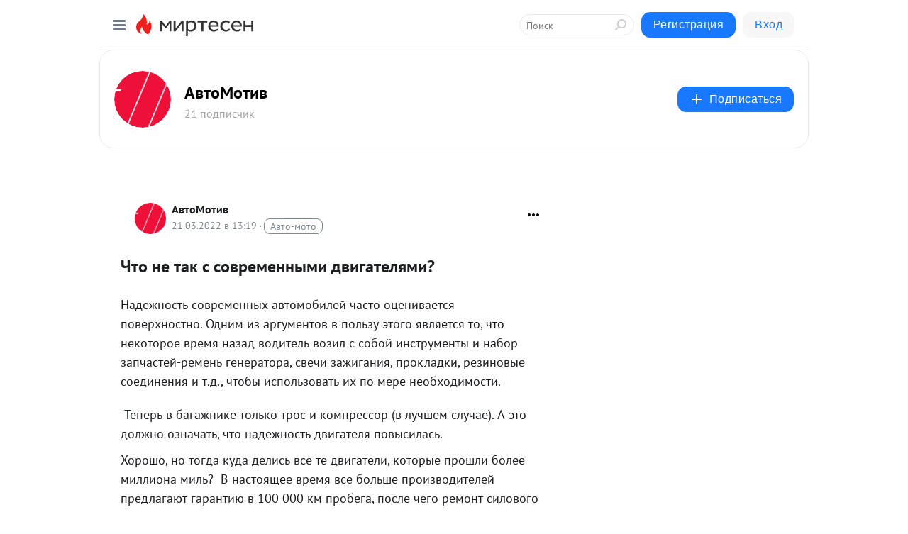

--- FILE ---
content_type: text/html; charset=utf-8
request_url: https://avtomotiv.mirtesen.ru/blog/43956660087/CHto-ne-tak-s-sovremennyimi-dvigatelyami-
body_size: 30594
content:
<!DOCTYPE html>
<html lang="ru" >
<head>
<meta charset="utf-8" />
<meta name="robots" content="all"/>
<script>window.__SM_COUNTER_ID = 45130;</script>
<title data-react-helmet="true">Что не так с современными двигателями? - АвтоМотив - Медиаплатформа МирТесен</title>
<meta name="viewport" content="width=device-width, initial-scale=1"/>
<meta name="yandex-verification" content=""/>
<meta data-react-helmet="true" name="description" content="Надежность современных автомобилей часто оценивается поверхностно. Одним из аргументов в пользу этого является то, что некоторое время назад водитель возил с собой инструменты и набор запчастей-ремень генератора, свечи зажигания, прокладки, резиновые соединения и т.д., чтобы использовать их по мере - 21 марта - 43956660087 - Медиаплатформа МирТесен"/><meta data-react-helmet="true" name="keywords" content="одноклассники, однокурсники, соседи, сослуживцы, мир тесен, земляки, старые друзья, география, блоги домов, события вокруг, социальная сеть, карта, дом, работа, web 2.0"/><meta data-react-helmet="true" property="og:image" content="https://r2.mt.ru/r10/photo7E20/20523107836-0/jpg/bp.jpeg"/><meta data-react-helmet="true" property="og:image:width" content="1200"/><meta data-react-helmet="true" property="og:image:height" content="628"/><meta data-react-helmet="true" property="og:image:alt" content="Что не так с современными двигателями? - АвтоМотив - Медиаплатформа МирТесен"/><meta data-react-helmet="true" property="twitter:image" content="https://r2.mt.ru/r10/photo7E20/20523107836-0/jpg/bp.jpeg"/><meta data-react-helmet="true" property="vk:image" content="https://r2.mt.ru/r10/photo7E20/20523107836-0/jpg/bp.jpeg"/><meta data-react-helmet="true" property="og:description" content="Надежность современных автомобилей часто оценивается поверхностно. Одним из аргументов в пользу этого является то, что некоторое время назад водитель возил с собой инструменты и набор запчастей-ремень генератора, свечи зажигания, прокладки, резиновые соединения и т.д., чтобы использовать их по мере - 21 марта - 43956660087 - Медиаплатформа МирТесен"/><meta data-react-helmet="true" property="twitter:description" content="Надежность современных автомобилей часто оценивается поверхностно. Одним из аргументов в пользу этого является то, что некоторое время назад водитель возил с собой инструменты и набор запчастей-ремень генератора, свечи зажигания, прокладки, резиновые соединения и т.д., чтобы использовать их по мере - 21 марта - 43956660087 - Медиаплатформа МирТесен"/><meta data-react-helmet="true" property="og:site_name" content="АвтоМотив - МирТесен"/><meta data-react-helmet="true" property="og:site" content="АвтоМотив - МирТесен"/><meta data-react-helmet="true" property="og:type" content="article"/><meta data-react-helmet="true" property="og:url" content="https://avtomotiv.cf/chto-ne-tak-s-sovremennymi-dvigatelyami/"/><meta data-react-helmet="true" property="og:title" content="Что не так с современными двигателями? - АвтоМотив - Медиаплатформа МирТесен"/><meta data-react-helmet="true" property="twitter:card" content="summary_large_image"/><meta data-react-helmet="true" property="twitter:title" content="Что не так с современными двигателями? - АвтоМотив - Медиаплатформа МирТесен"/><meta data-react-helmet="true" http-equiv="X-UA-Compatible" content="IE=edge"/><meta data-react-helmet="true" name="viewport" content="width=device-width, initial-scale=1"/><meta data-react-helmet="true" name="yandex_direct" content="1"/><meta data-react-helmet="true" name="yandex-verification" content=""/>
<link data-react-helmet="true" rel="image_src" href="https://r2.mt.ru/r10/photo7E20/20523107836-0/jpg/bp.jpeg"/><link data-react-helmet="true" rel="canonical" href="https://avtomotiv.cf/chto-ne-tak-s-sovremennymi-dvigatelyami/"/><link data-react-helmet="true" rel="index" href="https://avtomotiv.mirtesen.ru"/><link data-react-helmet="true" rel="alternate" type="application/atom+xml" title="АвтоМотив - МирТесен" href="https://avtomotiv.mirtesen.ru/blog/atom"/><link data-react-helmet="true" rel="alternate" type="application/atom+xml" title="АвтоМотив - МирТесен" href="https://avtomotiv.mirtesen.ru/blog/rss"/><link data-react-helmet="true" rel="icon" href="/favicon.ico" type="image/x-icon" sizes="16x16"/><link data-react-helmet="true" rel="shortcut icon" href="/favicon.ico" type="image/x-icon" sizes="16x16"/>

<link rel="stylesheet" href="https://alpha.mirtesen.ru/assets/modern/bundle.async.390fc67b829a9a691b15.css" media="print" onload="this.media='all'">
<link rel="stylesheet" href="https://alpha.mirtesen.ru/assets/modern/bundle.blog.e2791309848d57543770.css" />
</head>
<body >



<div id="root"><div class="app blog-post-page"><div id="layout" class="blog-post-layout"><div id="main-container" class="not-admin"><header id="header"><div class="header-wrapper" style="width:auto"><div class="header-container"><div class="header"><div class="header__navigation"></div></div></div></div></header><div id="three-column-container"><div id="very-left-column" class=""><div class="sticky-wrap" style="left:0"><div class="sticky__content"><div class="left-menu"><div class="left-menu__blog"><div class="left-menu__item left-menu__blog-item"><div class="left-menu__item_title left-menu__item_header">АвтоМотив</div><a class="left-menu__item_element" href="https://avtomotiv.mirtesen.ru/?utm_referrer=mirtesen.ru">Главная</a><a class="left-menu__item_element" href="https://avtomotiv.mirtesen.ru/_/news">Новости</a></div><div class="left-menu__item left-menu__blog-item"><div class="left-menu__item_title left-menu__item_header"></div><i class="left-menu__item_delimiter"></i><a class="left-menu__item_element" href="https://avtomotiv.mirtesen.ru/blog/latest">Новые</a><a class="left-menu__item_element" href="https://avtomotiv.mirtesen.ru/blog/interesting">Лучшие</a><a class="left-menu__item_element" href="https://avtomotiv.mirtesen.ru/blog/commented">Обсуждаемые</a><a class="left-menu__item_element" href="https://avtomotiv.mirtesen.ru/comments">Комментарии</a><a class="left-menu__item_element" href="https://avtomotiv.mirtesen.ru/people">Участники сайта</a></div></div><div class="left-menu__item" id="topics-menu"><div class="left-menu__item_title" id="topics-menu-title">Рубрики</div><a class="left-menu__item_element" href="//mirtesen.ru/topic/cooking?utm_medium=from_left_sidebar"><span><img src="//static.mtml.ru/images/topics/cooking.svg" alt="cooking" loading="lazy" width="16" height="16"/></span><span>Кулинария</span></a><a class="left-menu__item_element" href="//mirtesen.ru/topic/family?utm_medium=from_left_sidebar"><span><img src="//static.mtml.ru/images/topics/family.svg" alt="family" loading="lazy" width="16" height="16"/></span><span>Дети и семья</span></a><a class="left-menu__item_element" href="//mirtesen.ru/topic/show?utm_medium=from_left_sidebar"><span><img src="//static.mtml.ru/images/topics/show.svg" alt="show" loading="lazy" width="16" height="16"/></span><span>Шоу-бизнес</span></a><a class="left-menu__item_element" href="//mirtesen.ru/topic/politics?utm_medium=from_left_sidebar"><span><img src="//static.mtml.ru/images/topics/politics.svg" alt="politics" loading="lazy" width="16" height="16"/></span><span>Политика</span></a><a class="left-menu__item_element" href="//mirtesen.ru/topic/health?utm_medium=from_left_sidebar"><span><img src="//static.mtml.ru/images/topics/health.svg" alt="health" loading="lazy" width="16" height="16"/></span><span>Здоровье</span></a><button class="left-menu__item_button">Показать все<svg class="svg-icon"><use href="/images/icons.svg?v=1769439#angle-down"></use></svg></button></div><div class="left-menu__item"><div class="left-menu__item_title left-menu__item_header"><a href="https://mirtesen.ru/" class="left-menu__item_title-anchor">Моя лента</a></div><a href="https://mirtesen.ru/chats" class="left-menu__item_element left-menu__item_element_chat" target="_self"><span><img src="//static.mtml.ru/images/icons_v2/chats.svg" alt="ЧАТЫ" loading="lazy" width="16" height="16"/></span><span id="chats-tooltip">ЧАТЫ</span></a><a href="https://mirtesen.ru/polls" class="left-menu__item_element left-menu__item_element_poll" target="_self"><span><img src="//static.mtml.ru/images/icons_v2/vote.svg" alt="Опросы" loading="lazy" width="28" height="28"/></span><span id="polls-tooltip">Опросы</span></a><a href="https://mirtesen.ru/bloggers" class="left-menu__item_element" target="_self"><span><img src="//static.mtml.ru/images/icons_v2/IconBloggersColor.svg" alt="Блогеры" loading="lazy" width="17" height="17"/></span><span id="bloggers-tooltip">Блогеры</span></a><a href="https://mirtesen.ru/user-posts" class="left-menu__item_element" target="_self"><span><img src="//static.mtml.ru/images/icons_v2/IconUserContent.svg" alt="Глас народа" loading="lazy" width="16" height="16"/></span><span id="user-posts-tooltip">Глас народа</span></a><a href="https://mirtesen.ru/popular/liked" class="left-menu__item_element" target="_self"><span><img src="//static.mtml.ru/images/icons_v2/IconPopularColor.svg" alt="Популярное" loading="lazy" width="13" height="16"/></span><span id="popular-posts-tooltip">Популярное</span></a><a href="https://mirtesen.ru/popular/commented" class="left-menu__item_element" target="_self"><span><img src="//static.mtml.ru/images/icons_v2/IconDiscussColor.svg" alt="Обсуждаемое" loading="lazy" width="14" height="14"/></span><span id="commented-posts-tooltip">Обсуждаемое</span></a></div><div class="left-menu__item" id="common-menu"><a href="https://k41tv.app.link/sidebarlink" class="btn btn-primary btn-primary_left-menu" target="_blank" id="app-tooltip"><svg class="svg"><use href="/images/icons.svg#app-icon"></use></svg><span class="left-menu__item_element-text">Мессенджер МТ</span></a><a href="https://info.mirtesen.ru/about" class="left-menu__item_element" target="_blank"><span><img src="//static.mtml.ru/images/icons_v2/IconAbout.svg" alt="О компании" loading="lazy" width="9" height="14"/></span><span class="left-menu__item_element-text">О компании</span></a><a href="https://info.mirtesen.ru/glagol" class="left-menu__item_element" target="_blank"><span><img src="//static.mtml.ru/images/icons_v2/icon-glagol.svg" alt="О редакции ГлагоL" loading="lazy" width="8" height="13"/></span><span class="left-menu__item_element-text">О редакции ГлагоL</span></a><a href="https://info.mirtesen.ru/news" class="left-menu__item_element" target="_blank"><span><img src="//static.mtml.ru/images/icons_v2/IconNews.svg" alt="Новости" loading="lazy" width="16" height="14"/></span><span class="left-menu__item_element-text">Новости</span></a><a href="https://info.mirtesen.ru/partners" class="left-menu__item_element" target="_blank"><span><img src="//static.mtml.ru/images/icons_v2/IconPartners.svg" alt="Партнерам" loading="lazy" width="16" height="13"/></span><span class="left-menu__item_element-text">Партнерам</span></a><a href="https://info.mirtesen.ru/promo" class="left-menu__item_element" target="_blank"><span><img src="//static.mtml.ru/images/icons_v2/IconAdvertizing.svg" alt="Рекламодателям" loading="lazy" width="17" height="16"/></span><span class="left-menu__item_element-text">Рекламодателям</span></a><a href="https://mirtesen.ru/feedback/report" class="left-menu__item_element" target="_blank"><span><img src="//static.mtml.ru/images/icons_v2/IconFeedback.svg" alt="Обратная связь" loading="lazy" width="16" height="13"/></span><span class="left-menu__item_element-text">Обратная связь</span></a><a href="https://mirtesen.ru/feedback/report/spam" class="left-menu__item_element" target="_blank"><span><img src="//static.mtml.ru/images/icons_v2/IconSpam.svg" alt="Пожаловаться на спам" loading="lazy" width="15" height="14"/></span><span class="left-menu__item_element-text">Пожаловаться на спам</span></a><a href="https://info.mirtesen.ru/agreement" class="left-menu__item_element" target="_blank"><span><img src="//static.mtml.ru/images/icons_v2/IconAgreement.svg" alt="Соглашение" loading="lazy" width="15" height="16"/></span><span class="left-menu__item_element-text">Соглашение</span></a><a href="https://info.mirtesen.ru/recommendation_rules" class="left-menu__item_element" target="_blank"><span><img src="//static.mtml.ru/images/icons_v2/IconAgreement.svg" alt="Рекомендательные технологии" loading="lazy" width="15" height="16"/></span><span class="left-menu__item_element-text">Рекомендательные технологии</span></a></div></div><p class="recommendation-tech">На информационном ресурсе применяются <a href="https://info.mirtesen.ru/recommendation_rules">рекомендательные технологии</a> (информационные технологии предоставления информации на основе сбора, систематизации и анализа сведений, относящихся к предпочтениям пользователей сети &quot;Интернет&quot;, находящихся на территории Российской Федерации)</p><div class="mt-tizer-ad-block"><div class="partner-block-wrapper"><div id="unit_99821"></div></div></div></div></div></div><div id="content-container"><div id="secondary-header" class="secondary-header secondary-header_blog"><div class="secondary-header__middle"><div id="secondary-header-logo" class="secondary-header__logo-outer"><div class="secondary-header__logo-wrap"><a class="userlogo userlogo_xl" href="https://avtomotiv.mirtesen.ru/?utm_referrer=mirtesen.ru" title="" target="" data-rjs="2"></a></div></div><div class="secondary-header__title-wrap"><div class="secondary-header__title-subscribers"><h2 class="secondary-header__title"><a class="secondary-header__title-link" href="https://avtomotiv.mirtesen.ru/?utm_referrer=mirtesen.ru" style="color:#000" rel="nofollow">АвтоМотив</a></h2><i class="secondary-header__subscribers">21 подписчик</i></div></div><div><div id="mt-dropdown-menu" class="mt-dropdown-menu"><button appearance="btn" title="Подписаться" type="button" class="mt-dropdown-menu__btn btn btn-primary"><svg class="svg-icon"><use href="/images/icons.svg?v=1769439#cross"></use></svg>Подписаться</button></div></div></div></div><div class="blog-post-item blog-post-item_tile"><div id="double-column-container"><div id="right-column"><div class="partner-block-wrapper"><div id="unit_103944"></div></div><div class="partner-block-wrapper"><div id="unit_103939"></div></div><div class="right-column-comments right-column-comments_blog"><h3 class="right-column-comments__title">Свежие комментарии</h3><ul class="right-column-comments-list"><li class="right-column-comments-item"><a href="https://mirtesen.ru/people/776864769" class="right-column-comments-item__author"><span class="userlogo userlogo_s" href="" title="" target="" data-rjs="2"></span><div class="right-column-comments-item__author__info"><i class="right-column-comments-item__author__name" style="color:hsl(259, 70%, 50%)">Николаевна</i><i class="right-column-comments-item__pubdate"></i></div></a><div class="right-column-comments-item__post"><span class="right-column-comments-item__post__message">Спасибо</span><span class="right-column-comments-item__post__title">10 самых загадочн...</span></div></li></ul></div><div class="partner-block-wrapper"><div id="unit_99810"></div></div><div class="partner-block-wrapper"><div id="unit_95080"></div></div><div class="sticky2" style="top:30px"><div class="partner-block-wrapper"><div id="unit_103947"></div></div></div></div><div id="content-column" class="content-column"><div class="adfox-top"><div class="partner-block-wrapper"><div id="unit_99815"></div></div><div class="partner-block-wrapper"><div id="unit_99815"></div></div></div><article class="blog-post" id="post_43956660087" itemscope="" itemType="http://schema.org/NewsArticle"><meta itemscope="" itemProp="mainEntityOfPage" itemType="https://schema.org/WebPage" itemID="https://avtomotiv.cf/chto-ne-tak-s-sovremennymi-dvigatelyami/" content=""/><meta itemProp="datePublished" content="2022-03-21T13:19:32.000Z"/><meta itemProp="dateModified" content="2022-03-21T13:19:32.000Z"/><span itemscope="" itemType="https://schema.org/Organization" itemProp="publisher"><meta itemProp="name" content="АвтоМотив"/><span itemscope="" itemType="https://schema.org/ImageObject" itemProp="logo"><meta itemProp="url" content="//r.mtdata.ru/r200x-/u8/photo1B37/20953740758-0/original.jpeg#main"/></span></span><meta itemProp="image" content="https://r2.mt.ru/r10/photo7E20/20523107836-0/jpg/bp.jpeg"/><div class="blog-post__header"><div class="blog-post__author" rel="author"><span class="blog-post__author-avatar"><a class="userlogo" href="//avtomotiv.mirtesen.ru?utm_referrer=mirtesen.ru" title="" target="_self" data-rjs="2"></a></span><div><a class="blog-post__author-name" href="//avtomotiv.mirtesen.ru" target="_blank"><span itemProp="author">АвтоМотив</span></a><div class="blog-post__info"><div class="blog-post__pubdate"></div><h3 class="blog-post__topic-category-wrapper"><a class="blog-post__topic-category" href="//mirtesen.ru/topic/auto?utm_medium=from_headline_topic_button"><span>Авто-мото</span></a></h3></div></div></div><div><button title="Подписаться" class="btn blog-post__header-subscribe btn-primary">Подписаться</button></div><div id="mt-dropdown-menu" class="mt-dropdown-menu context-dropdown"><button type="button" class="mt-dropdown-menu__btn"><svg class="svg-icon"><use href="/images/icons.svg?v=1769439#more"></use></svg></button></div></div><h1 class="blog-post__title" itemProp="headline">Что не так с современными двигателями?</h1><div class="partner-block-wrapper"><div id="unit_103965"></div></div><div class="blog-post__text" itemProp="articleBody"><div class="ui-rss-text"><p><p><!--wp:paragraph--></p> <p>Надежность современных автомобилей часто оценивается поверхностно. Одним из аргументов в пользу этого является то, что некоторое время назад водитель возил с собой инструменты и набор запчастей-ремень генератора, свечи зажигания, прокладки, резиновые соединения и т.д., чтобы использовать их по мере необходимости.<div id="unit_101877"><a href="https://smi2.ru/" ></a></div>
<script type="text/javascript" charset="utf-8">
  (function() {
    var sc = document.createElement('script'); sc.type = 'text/javascript'; sc.async = true;
    sc.src = '//smi2.ru/data/js/101877.js'; sc.charset = 'utf-8';
    var s = document.getElementsByTagName('script')[0]; s.parentNode.insertBefore(sc, s);
  }());
</script> Теперь в багажнике только трос и компрессор (в лучшем случае). А это должно означать, что надежность двигателя повысилась.</p> <p><!--/wp:paragraph--></p> <p><!--wp:paragraph--></p> <p>Хорошо, но тогда куда делись все те двигатели, которые прошли более миллиона миль?  В настоящее время все больше производителей предлагают гарантию в 100 000 км пробега, после чего ремонт силового агрегата теперь полностью перекладывается на владельца. Что произошло с двигателями за эти годы, чтобы добраться до этой точки?</p> <p><!--/wp:paragraph--></p> <p><!--wp:image--></p> <figure><img class="POST_IMAGE " src="https://r2.mt.ru/r10/photo7E20/20523107836-0/jpg/bp.webp" alt="Это решение привело к снижению долговечности и соответствующему ухудшению надежности двигателей.Блоки цилиндров практически повсеместно стали изготавливать из алюминиевого сплава.Одна из причин заключается в том, что производство железа является очень вредным процессом.  Однако чугунные блоки долговечны, устойчивы к перегреву и почти не деформируются, обладают хорошими демпфирующими свойствами и высокой прочностью.Все это позволяет изготавливать цилиндры непосредственно из чугуна.  Современные алюминиевые блоки имеют тонкие стенки и отдельно стоящие цилиндры.Это так называемая схема Open Desk, когда цилиндры не делаются непосредственно из стенок блока.В результате цилиндры легче деформируются.Недаром в четырехцилиндровом блоке геометрия второго и третьего цилиндров обычно страдает больше, чем двух торцевых.  Поверхность цилиндра в алюминиевом блоке образована либо тонкостенной чугунной гильзой (рубашкой), не очень твердой, либо еще более прочным никелевым покрытием или покрытием из соединений кремния.  В целом «золотой век» надежности двигателей закончился в 1990-е годы, когда производители стали переходить на стандарты сверхнизкой токсичности." width="620"height="auto"loading="lazy"/></figure><p><!--/wp:image--></p> <p><!--wp:paragraph--></p> <p><strong>Алюминий вместо чугуна</strong></p> <p><!--/wp:paragraph--></p> <p><!--wp:paragraph--></p> <p>Это решение привело к снижению долговечности и соответствующему ухудшению надежности двигателей.Блоки цилиндров практически повсеместно стали изготавливать из алюминиевого сплава.Одна из причин заключается в том, что производство железа является очень вредным процессом. </p> <p><!--/wp:paragraph--></p> <p><!--wp:paragraph--></p> <p>Однако чугунные блоки долговечны, устойчивы к перегреву и почти не деформируются, обладают хорошими демпфирующими свойствами и высокой прочностью. Все это позволяет изготавливать цилиндры непосредственно из чугуна.</p> <p><!--/wp:paragraph--></p> <p><!--wp:paragraph--></p> <p>Современные алюминиевые блоки имеют тонкие стенки и отдельно стоящие цилиндры. Это так называемая схема Open Desk, когда цилиндры не делаются непосредственно из стенок блока. В результате цилиндры легче деформируются. Недаром в четырехцилиндровом блоке геометрия второго и третьего цилиндров обычно страдает больше, чем двух торцевых.<div id="unit_103966"><a href="https://smi2.ru/" ></a></div>
<script type="text/javascript" charset="utf-8">
  (function() {
    var sc = document.createElement('script'); sc.type = 'text/javascript'; sc.async = true;
    sc.src = '//smi2.ru/data/js/103966.js'; sc.charset = 'utf-8';
    var s = document.getElementsByTagName('script')[0]; s.parentNode.insertBefore(sc, s);
  }());
</script></p> <p><!--/wp:paragraph--></p> <p><!--wp:paragraph--></p> <p>Поверхность цилиндра в алюминиевом блоке образована либо тонкостенной чугунной гильзой (рубашкой), не очень твердой, либо еще более прочным никелевым покрытием или покрытием из соединений кремния.</p> <p><!--/wp:paragraph--></p> <p><!--wp:paragraph--></p> <p>В целом «золотой век» надежности двигателей закончился в 1990-е годы, когда производители стали переходить на стандарты сверхнизкой токсичности.</p> <p><!--/wp:paragraph--></p> <p><!--wp:image--></p> <figure><img class="POST_IMAGE " src="https://r2.mt.ru/r10/photo3E49/20746180685-0/jpg/bp.webp" alt="Для снижения веса, но повышения экономичности и экологичности двигателей производители уменьшают рабочий объем, а для увеличения приведенной мощности используется турбокомпрессор.Это увеличивает нагрузку на все элементы цилиндропоршневой группы.При этом используемые материалы отнюдь не из космической отрасли.Там, где это возможно, производители стараются оставлять детали и узлы атмосферных двигателей.  Иногда четвертый цилиндр просто «отрезают» от двигателя, делая его трехцилиндровым.Однако эти агрегаты недостаточно сбалансированы и имеют неприятный звук.При этом нагрузка на детали возрастает пропорционально увеличению крутящего момента.  Турбокомпрессор можно отнести к менее надежной части новых двигателей.Это устройство фактически можно рассматривать как самостоятельный газотурбинный двигатель и поэтому оно имеет множество систем-управления, смазки, охлаждения, которые часто выходят из строя.В последнее время так наз.битурбо, в котором используются два турбонагнетателя или механический нагнетатель в сочетании с турбонагнетателем.Все это усложнение узла приводит к возможности повреждения системы, количество элементов в которой уже значительно выше." width="620"height="auto"loading="lazy"/></figure><p><!--/wp:image--></p> <p><!--wp:paragraph--></p> <p><strong>Уменьшение объема и установка турбокомпрессора</strong></p> <p><!--/wp:paragraph--></p> <p><!--wp:paragraph--></p> <p>Для снижения веса, но повышения экономичности и экологичности двигателей производители уменьшают рабочий объем, а для увеличения приведенной мощности используется турбокомпрессор.Это увеличивает нагрузку на все элементы цилиндропоршневой группы.При этом используемые материалы отнюдь не из космической отрасли.Там, где это возможно, производители стараются оставлять детали и узлы атмосферных двигателей. </p> <p><!--/wp:paragraph--></p> <p><!--wp:paragraph--></p> <p>Иногда четвертый цилиндр просто «отрезают» от двигателя, делая его трехцилиндровым. Однако эти агрегаты недостаточно сбалансированы и имеют неприятный звук. При этом нагрузка на детали возрастает пропорционально увеличению крутящего момента.</p> <p><!--/wp:paragraph--></p> <p><!--wp:paragraph--></p> <p>Турбокомпрессор можно отнести к менее надежной части новых двигателей. Это устройство фактически можно рассматривать как самостоятельный газотурбинный двигатель и поэтому оно имеет множество систем-управления, смазки, охлаждения, которые часто выходят из строя. В последнее время так наз. битурбо, в котором используются два турбонагнетателя или механический нагнетатель в сочетании с турбонагнетателем. Все это усложнение узла приводит к возможности повреждения системы, количество элементов в которой уже значительно выше.</p> <p><!--/wp:paragraph--></p> <p><!--wp:image--></p> <figure><img class="POST_IMAGE " src="https://r.mt.ru/r10/photo498F/20969253534-0/jpg/bp.webp" alt="В некоторых двигателях привод ГРМ расположен не сбоку от коленчатого вала, а между последним цилиндром и маховиком.Говорят, что снижает вибрацию.Однако в этом случае для изменения схемы необходимо разобрать двигатель.Таковы, например, дизельные двигатели BMW серии N — как четырехцилиндровые, так и шестицилиндровые.Правда есть веские соображения, которые заставляют инженеров размещать зубчатую передачу между двигателем и коробкой передач, но уж точно из соображений ремонтопригодности это нецелесообразно..." width="620"height="auto"loading="lazy"/></figure><p><!--/wp:image--></p> <p><!--wp:paragraph--></p> <p><strong>“Альтернативные» синхронизирующие устройства</strong></p> <p><!--/wp:paragraph--></p> <p><!--wp:paragraph--></p> <p>В некоторых двигателях привод ГРМ расположен не сбоку от коленчатого вала, а между последним цилиндром и маховиком. Говорят, что снижает вибрацию. Однако в этом случае для изменения схемы необходимо разобрать двигатель.  Таковы, например, дизельные двигатели BMW серии N — как четырехцилиндровые, так и шестицилиндровые. Правда есть веские соображения, которые заставляют инженеров размещать зубчатую передачу между двигателем и коробкой передач, но уж точно из соображений ремонтопригодности это нецелесообразно…</p> <p><!--/wp:paragraph--></p> <p><!--wp:image--></p> <figure><img class="POST_IMAGE " src="https://r3.mt.ru/r10/photo0572/20192326383-0/jpg/bp.webp" alt="Во имя экологических требований катализатор стали размещать ближе к генерации.Если раньше нейтрализатор находился под днищем автомобиля посередине салона, то теперь он во многих автомобилях перемещается максимально близко к двигателю с помощью так называемых каталитических нейтрализаторов.Недостатком является то, что при разрушении керамической «начинки» катализатора твердые частицы попадают в цилиндры через открытые выпускные клапаны и вызывают повреждения.  Однако почти все современные двигатели имеют каталитические нейтрализаторы и лишь некоторые производители, в том числе Renault, до сих пор ставят каталитический нейтрализатор позади, в автомобилях, предназначенных для стран третьего мира, при этом эти двигатели соответствуют максимальным нормам Евро-5." width="620"height="auto"loading="lazy"/></figure><p><!--/wp:image--></p> <p><!--wp:paragraph--></p> <p><strong>Катализатор и каталитический нейтрализатор</strong></p> <p><!--/wp:paragraph--></p> <p><!--wp:paragraph--></p> <p>Во имя экологических требований катализатор стали размещать ближе к генерации.Если раньше нейтрализатор находился под днищем автомобиля посередине салона, то теперь он во многих автомобилях перемещается максимально близко к двигателю с помощью так называемых каталитических нейтрализаторов.Недостатком является то, что при разрушении керамической «начинки» катализатора твердые частицы попадают в цилиндры через открытые выпускные клапаны и вызывают повреждения. </p> <p><!--/wp:paragraph--></p> <p><!--wp:paragraph--></p> <p>Однако почти все современные двигатели имеют каталитические нейтрализаторы и лишь некоторые производители, в том числе Renault, до сих пор ставят каталитический нейтрализатор позади, в автомобилях, предназначенных для стран третьего мира, при этом эти двигатели соответствуют максимальным нормам Евро-5.</p> <p><!--/wp:paragraph--></p> <p><!--wp:image--></p> <figure><img class="POST_IMAGE " src="https://r5.mt.ru/r10/photoE502/20415399232-0/jpg/bp.webp" alt="Сочетание турбокомпрессора с выпускным коллектором кажется не таким уж плохим.Идея состоит в том, чтобы уменьшить так называемую  &quot;турбодырка&quot;-время реакции турбины.Но в случае поломки стоимость ремонта будет значительно выше, чем если бы пришлось ремонтировать отдельный турбокомпрессор." width="620"height="auto"loading="lazy"/></figure><p><!--/wp:image--></p> <p><!--wp:paragraph--></p> <p><strong>Турбокомпрессор в выпускном коллекторе</strong></p> <p><!--/wp:paragraph--></p> <p><!--wp:paragraph--></p> <p>Сочетание турбокомпрессора с выпускным коллектором кажется не таким уж плохим.  Идея состоит в том, чтобы уменьшить так называемую  «турбодырка»-время реакции турбины. Но в случае поломки стоимость ремонта будет значительно выше, чем если бы пришлось ремонтировать отдельный турбокомпрессор.</p> <p><!--/wp:paragraph--></p> <p><!--wp:image--></p> <figure><img class="POST_IMAGE " src="https://r.mt.ru/r10/photo0A85/20638472081-0/jpg/bp.webp" alt="Традиционными проблемами современных дизелей являются быстрое накопление нагара в клапане EGR и засорение сажевого фильтра.На их долговечность также влияет низкое качество дизельного топлива, хотя низкие температуры в сочетании с короткими поездками также оказывают серьезное влияние." width="620"height="auto"loading="lazy"/></figure><p><!--/wp:image--></p> <p><!--wp:paragraph--></p> <p><strong>Дизельные двигатели</strong></p> <p><!--/wp:paragraph--></p> <p><!--wp:paragraph--></p> <p>Традиционными проблемами современных дизелей являются быстрое накопление нагара в клапане EGR и засорение сажевого фильтра.На их долговечность также влияет низкое качество дизельного топлива, хотя низкие температуры в сочетании с короткими поездками также оказывают серьезное влияние.</p> <p><!--/wp:paragraph--></p></p></div><p>&nbsp;</p></div><div id="panda_player" class="panda-player"></div><div class="blog-post__source"><a href="https://avtomotiv.mirtesen.ru/url?e=simple_click&amp;blog_post_id=43956660087&amp;url=u__P__2FNINHpVvpwAt__P__2F0jv3s6fqGBAPzFdpjwCoLEcpT6fW5J__P__2BvYMwOvKjaVYpyQnxgdO2elW6xSJ1sVACn5UbD8nfQzLwKUaXShE1kPAHLov18Fc3KgFRU8tr2Arn0UnCG0r" target="_blank">Ссылка на первоисточник</a></div><div class="blog-post__subscribe"><p class="blog-post__subscribe-text">Понравилась статья? Подпишитесь на канал, чтобы быть в курсе самых интересных материалов</p><a href="#" class="btn btn-primary">Подписаться</a></div><ul class="mt-horizontal-menu mt-horizontal-menu_list mt-horizontal-menu_multiline-left post-tags"><li><a href="/hashtags/%D0%9D%D0%BE%D0%B2%D0%BE%D1%81%D1%82%D0%B8" class="tag-label-2 tag-label-2_sm"><span>Новости</span></a><meta itemProp="about" content="Новости"/></li><li><a href="/hashtags/BMW" class="tag-label-2 tag-label-2_sm"><span>BMW</span></a><meta itemProp="about" content="BMW"/></li><li><a href="/hashtags/Renault" class="tag-label-2 tag-label-2_sm"><span>Renault</span></a><meta itemProp="about" content="Renault"/></li></ul><div class="blog-post__footer"><div class="post-controls"><div><div class="post-actions"><div class="post-actions__push"></div></div></div></div></div><span></span></article><nav class="pagination"><ul class="blog-post__pagination"><li><a href="https://avtomotiv.mirtesen.ru/blog/43733587238/Nissan-GT-R-Kultovyiy-Godzilla-pokidayet-Evropu?utm_referrer=mirtesen.ru"><span class="blog-post__pagination__arrow">←</span>Предыдущая тема</a></li><li class="blog-post__pagination__symbol"> | </li><li><a href="https://avtomotiv.mirtesen.ru/blog/43179732936/Krossover-Alpine-zamaskirovali-pod-Duster?utm_referrer=mirtesen.ru">Следующая тема<span class="blog-post__pagination__arrow">→</span></a></li></ul></nav><div class="partner-block-wrapper"><div id="unit_103916"></div></div><span></span><div class="adfox-outer blog-post-item__ad-block"><div class="partner-block-wrapper"><div id="unit_99816"></div></div></div></div></div><div class="blog-post-bottom-partners"><div class="partner-block-wrapper"><div id="unit_103941"></div></div><div class="partner-block-wrapper"><div id="unit_95079"></div></div><div class="partner-block-wrapper"><div id="unit_95031"></div></div></div></div></div></div></div><div style="position:fixed;bottom:50px;right:0;cursor:pointer;transition-duration:0.2s;transition-timing-function:linear;transition-delay:0s;z-index:10;display:none"><div id="scroll-top"><div>наверх</div></div></div></div><div></div></div></div>
<div id="messenger-portal" class="messenger-embedded"></div>
<script>window.__PRELOADED_STATE__ = {"blogDomain":{},"promotion":{"popup":{},"activeTab":"platform","sections":{"platform":{"title":"Реклама на Платформе","isMenu":true,"changed":false,"forDevs":true},"settings":{"title":"Настройки рекламы","isMenu":true,"changed":false,"forDevs":true},"item":{"title":"Редактирование объекта","isMenu":false,"changed":false,"forDevs":true},"itemAdd":{"title":"Добавление объекта","isMenu":false,"changed":false,"forDevs":true},"deposit":{"title":"Пополнение баланса","isMenu":false,"changed":false,"forDevs":true},"stats":{"title":"Статистика рекламы","isMenu":true,"changed":false,"forDevs":true}},"changed":{"platform":false,"settings":false,"item":false,"stats":false},"data":{"platform":"","settings":{"currentBalance":0,"spentBalance":0,"groupItem":{"id":null,"status":"STATUS_PENDING","dateStart":null,"dateEnd":null,"fullClicksLimit":null,"dayClicksLimit":null,"clickPrice":null,"utmSource":null,"utmMedium":null,"utmCampaign":null,"targetGeoIds":null,"targetIsMale":null,"targetAgeMin":null,"targetAgeMax":null,"targetTime":null,"title":null,"canChangeStatus":null,"inRotation":false,"fullClicks":0,"dayClicks":0},"blogpostItems":[]},"item":{"id":null,"status":"STATUS_PENDING","dateStart":null,"dateEnd":null,"fullClicksLimit":null,"dayClicksLimit":null,"clickPrice":null,"utmSource":null,"utmMedium":null,"utmCampaign":null,"targetGeoIds":null,"targetIsMale":null,"targetAgeMin":null,"targetAgeMax":null,"targetTime":null,"title":null,"canChangeStatus":null,"inRotation":false,"fullClicks":0,"dayClicks":0},"itemAdd":{"url":null},"deposit":{"value":""},"stats":{"periodFrom":"2026-01-03","periodTo":"2026-01-23"}},"errors":{}},"editComments":{"activeTab":"stats","sections":{"stats":{"title":"Статистика","isMenu":true,"changed":false,"forDevs":true},"settings":{"title":"Настройки","isMenu":true,"changed":false,"forDevs":true}},"changed":{"stats":false,"settings":false},"data":{"stats":{"periodFrom":"2026-01-16","periodTo":"2026-01-23"},"settings":{"applyForCommentsEnabled":0,"commonEnabled":0,"siteEnabled":0,"keyWords":[]}},"errors":{}},"actionVote":{},"header":{"sidebarEnabled":false,"sidebarIsOpen":false},"messageNotifications":{"items":[],"startFrom":0,"nextFrom":0,"hasMoreItems":true,"busy":false},"activityNotifications":{"items":[],"nextFrom":"","hasMoreItems":true,"busy":false},"headerSearch":{"value":"","result":{"people":[],"groups":[],"posts":[]},"isLoading":false,"hasResults":false},"rssEditor":{"editKey":null,"type":"add","loading":{"defaultImage":false},"values":{"maxTextLength":0,"publicationDelay":0,"useFullText":false,"useShortDesctiption":false,"ignoreMediaTags":false,"rssSourceLink":"","autoRefreshImportedThemes":false,"pregTemplateTextSearch":"","pregTemplateTextChange":"","xpathLongText":"","xpathImage":"","showCategory":"","importCategory":"","keepImages":false,"keepLinks":false,"keepIframes":false,"useEmbedCode":false,"useYandexTurbo":false,"addYandexGenreTags":false,"loadingTimout":0,"hideSourceLink":false,"defaultImage":""}},"telegramEditor":{"editKey":null,"type":"add","values":{"username":null,"signature":""}},"auth":{"user":null,"groupPrivileges":{},"viewedTooltips":{}},"authForm":{"isBusy":false,"widgetId":"0","instances":{"0":{"isOpen":false,"activeTab":"login","callAndSmsLimits":{"apiLimits":{"smsAllowed":true,"callAllowed":true,"smsTimeLimitExceededMsg":"","callTimeLimitExceededMsg":""},"timers":{}},"params":{"login":{"phone":"","code":"","mode":"SMS","step":"","errorMap":{}},"loginByEmail":{"email":"","password":"","remember":"on","step":"","errorMap":{}},"registration":{"name":"","lastname":"","email":"","phone":"","code":"","mode":"SMS","step":"","errorMap":{}},"registrationByEmail":{"email":"","name":"","phone":"","code":"","mode":"SMS","step":"","errorMap":{}},"password":{"email":"","errorMap":{}}}}}},"blogModerators":{"staff":[],"popup":{"popupType":null,"userInfo":null},"errors":{},"radioBtnValue":null},"logoEditor":{"image":null,"allowZoomOut":false,"position":{"x":0.5,"y":0.5},"scale":1,"rotate":0,"borderRadius":0,"width":100,"height":100,"border":0,"isEmpty":true,"type":"blog"},"headerBackgroundEditor":{"image":null,"type":"blog","allowZoomOut":false,"position":{"x":0.5,"y":0.5},"scale":1,"rotate":0,"borderRadius":0,"blogHeight":240,"profileHeight":240,"border":0,"isEmpty":true},"titleEditor":{"title":""},"secondaryHeader":{"logoSwitcher":false,"titleSwitcher":false,"backgroundSwitcher":false,"logoEditor":false,"titleEditor":false,"backgroundEditor":false},"blogMenuSettings":{"isChanged":false,"menuItems":[],"currentIndex":null,"menuItem":{},"staticWidgetsToRemove":[],"context":{"add":{"title":"Добавление раздела","saveButton":"Добавить"},"edit":{"title":"Раздел: ","saveButton":"Сохранить","remove":"Удалить раздел"}},"errors":{}},"siteSettings":{},"siteSettingsLeftMenu":{"sitesDropdown":false},"promotionLeftMenu":{},"editCommentsLeftMenu":{},"blogPostList":{"searchValue":"","search":{"results":[],"page":0,"hasMore":true,"isLoading":false},"blogPostList":[],"hasMoreItems":true,"page":1,"title":"","tag":"","period":"","before":"","after":"","status":"","sort":""},"blogPostEditor":{"id":null,"title":"","text":"","inProcess":false,"sign":"","disableComments":false,"tags":[],"tagSuggestions":[],"errors":[],"publishTime":null,"referenceUrl":"","nextBtnUrl":"","pushBtnUrl":"","pushBtnText":"","doFollowLinks":0,"pulse":0,"draft":false,"preloaderVisible":true,"errorMessage":{"isVisible":false,"text":"Произошла ошибка. Попробуйте еще раз или свяжитесь со службой поддержки."},"showPollEditor":false,"pollTab":"default","sentToModeration":false,"foundPolls":[],"foundPollsOffset":0,"hasMorePolls":true,"pollId":null},"actionModifyPostPopup":{"isOpen":false,"popupType":"","id":null,"deletedList":{},"approveList":{}},"rightColumnPosts":[],"rightColumnComments":[{"id":123506808,"text":"Спасибо","date":1662133748,"blog_post":{"id":43289979459,"title":"10 самых загадочных версий культовой Чайки","seo_url":"//avtomotiv.mirtesen.ru/blog/43289979459/10-samyih-zagadochnyih-versiy-kultovoy-CHayki?utm_referrer=mirtesen.ru"},"user":{"cover":null,"count_friends":null,"id":776864769,"url":"//mirtesen.ru/people/776864769","display_name":"Николаевна","photo_original":"//mtdata.ru/u9/photoA8F8/20291424832-0/original.jpeg"},"images":[],"formattedDates":{"iso":"2022-09-02T15:49:08.000Z","ver1":"2 сентября, 18:49","ver2":"02.09.2022 в 18:49","ver3":"2 сент., 18:49"}}],"rightColumnGallery":{"total":0,"images":[]},"blogPost":{"id":43956660087,"title":"Что не так с современными двигателями?","url":"//avtomotiv.mirtesen.ru/blog/43956660087?utm_referrer=mirtesen.ru","seo_url":"//avtomotiv.mirtesen.ru/blog/43956660087/CHto-ne-tak-s-sovremennyimi-dvigatelyami-?utm_referrer=mirtesen.ru","canonical_url":"https://avtomotiv.cf/chto-ne-tak-s-sovremennymi-dvigatelyami/","created":1652007680,"date":1647868772,"publish_time":null,"status":"STATUS_ACTIVE","isTitleHidden":false,"preview_text":"Надежность современных автомобилей часто оценивается поверхностно. Одним из аргументов в пользу этого является то, что некоторое время назад водитель возил с собой инструменты и набор запчастей-ремень генератора, свечи зажигания, прокладки, резиновые соединения и т.д., чтобы использовать их по мере","comments_count":0,"post_type":"post","likes":{"count":0,"user_likes":0,"can_like":0,"marks_pluses":0,"marks_minuses":0,"user_like_attr":null,"like_attr_ids":[]},"from_id":815035131,"from":{"id":815035131,"display_name":"Автор","url":"//mirtesen.ru/people/815035131","photo_original":"//mtdata.ru/u22/photo894B/20867939817-0/original.jpeg","isAuthenticAccount":false},"group":{"display_name":"АвтоМотив","url":"//avtomotiv.mirtesen.ru","photo_original":"//r.mtdata.ru/r200x-/u8/photo1B37/20953740758-0/original.jpeg#main","id":30443675871,"canViewBlogPostCreator":false,"showSubscribersAmount":true,"is_subscribed":false,"is_member":false,"is_owner":false,"is_staff":false,"created":1627207929},"attachments":[{"photo":{"id":20523107836,"photo_original":"//mtdata.ru/u10/photo7E20/20523107836-0/original.jpg#20523107836","title":"1","width":600,"height":399}},{"photo":{"id":20192326383,"photo_original":"//mtdata.ru/u10/photo0572/20192326383-0/original.jpg#20192326383","title":"1","width":600,"height":381}},{"photo":{"id":20415399232,"photo_original":"//mtdata.ru/u10/photoE502/20415399232-0/original.jpg#20415399232","title":"1","width":600,"height":450}},{"photo":{"id":20638472081,"photo_original":"//mtdata.ru/u10/photo0A85/20638472081-0/original.jpg#20638472081","title":"1","width":600,"height":373}},{"photo":{"id":20746180685,"photo_original":"//mtdata.ru/u10/photo3E49/20746180685-0/original.jpg#20746180685","title":"1","width":600,"height":315}},{"photo":{"id":20969253534,"photo_original":"//mtdata.ru/u10/photo498F/20969253534-0/original.jpg#20969253534","title":"1","width":600,"height":371}}],"modified":1653825817,"is_draft":false,"is_queued":false,"topic":"auto","tags":["Новости","BMW","Renault"],"close_comments":false,"marks_count":0,"reposts":0,"recommendations":"[]","foreignPollId":null,"isSlider":null,"padRedirectUrl":"https://mirtesen.ru/url?e=pad_click&pad_page=0&blog_post_id=43956660087&announce=1","editorStatus":"EDITOR_STATUS_NONE","extraData":null,"notificationsCanBeSent":true,"notificationsSent":false,"notificationsWillBeSent":false,"notificationsLimit":4,"text":"\x3cdiv class=\"ui-rss-text\">\x3cp>\x3cp>\x3c!--wp:paragraph-->\x3c/p>\n\x3cp>Надежность современных автомобилей часто оценивается поверхностно. Одним из аргументов в пользу этого является то, что некоторое время назад водитель возил с собой инструменты и набор запчастей-ремень генератора, свечи зажигания, прокладки, резиновые соединения и т.д., чтобы использовать их по мере необходимости. Теперь в багажнике только трос и компрессор (в лучшем случае). А это должно означать, что надежность двигателя повысилась.\x3c/p>\n\x3cp>\x3c!--/wp:paragraph-->\x3c/p>\n\x3cp>\x3c!--wp:paragraph-->\x3c/p>\n\x3cp>Хорошо, но тогда куда делись все те двигатели, которые прошли более миллиона миль?  В настоящее время все больше производителей предлагают гарантию в 100 000 км пробега, после чего ремонт силового агрегата теперь полностью перекладывается на владельца. Что произошло с двигателями за эти годы, чтобы добраться до этой точки?\x3c/p>\n\x3cp>\x3c!--/wp:paragraph-->\x3c/p>\n\x3cp>\x3c!--wp:image-->\x3c/p>\n\x3cfigure>\x3cimg src=\"//mtdata.ru/u10/photo7E20/20523107836-0/original.jpg#20523107836\" alt=\"Это решение привело к снижению долговечности и соответствующему ухудшению надежности двигателей.Блоки цилиндров практически повсеместно стали изготавливать из алюминиевого сплава.Одна из причин заключается в том, что производство железа является очень вредным процессом.\n\n Однако чугунные блоки долговечны, устойчивы к перегреву и почти не деформируются, обладают хорошими демпфирующими свойствами и высокой прочностью.Все это позволяет изготавливать цилиндры непосредственно из чугуна.\n\n Современные алюминиевые блоки имеют тонкие стенки и отдельно стоящие цилиндры.Это так называемая схема Open Desk, когда цилиндры не делаются непосредственно из стенок блока.В результате цилиндры легче деформируются.Недаром в четырехцилиндровом блоке геометрия второго и третьего цилиндров обычно страдает больше, чем двух торцевых.\n\n Поверхность цилиндра в алюминиевом блоке образована либо тонкостенной чугунной гильзой (рубашкой), не очень твердой, либо еще более прочным никелевым покрытием или покрытием из соединений кремния.\n\n В целом «золотой век» надежности двигателей закончился в 1990-е годы, когда производители стали переходить на стандарты сверхнизкой токсичности.\" />\x3c/figure>\x3cp>\x3c!--/wp:image-->\x3c/p>\n\x3cp>\x3c!--wp:paragraph-->\x3c/p>\n\x3cp>\x3cstrong>Алюминий вместо чугуна\x3c/strong>\x3c/p>\n\x3cp>\x3c!--/wp:paragraph-->\x3c/p>\n\x3cp>\x3c!--wp:paragraph-->\x3c/p>\n\x3cp>Это решение привело к снижению долговечности и соответствующему ухудшению надежности двигателей.Блоки цилиндров практически повсеместно стали изготавливать из алюминиевого сплава.Одна из причин заключается в том, что производство железа является очень вредным процессом. \x3c/p>\n\x3cp>\x3c!--/wp:paragraph-->\x3c/p>\n\x3cp>\x3c!--wp:paragraph-->\x3c/p>\n\x3cp>Однако чугунные блоки долговечны, устойчивы к перегреву и почти не деформируются, обладают хорошими демпфирующими свойствами и высокой прочностью. Все это позволяет изготавливать цилиндры непосредственно из чугуна.\x3c/p>\n\x3cp>\x3c!--/wp:paragraph-->\x3c/p>\n\x3cp>\x3c!--wp:paragraph-->\x3c/p>\n\x3cp>Современные алюминиевые блоки имеют тонкие стенки и отдельно стоящие цилиндры. Это так называемая схема Open Desk, когда цилиндры не делаются непосредственно из стенок блока. В результате цилиндры легче деформируются. Недаром в четырехцилиндровом блоке геометрия второго и третьего цилиндров обычно страдает больше, чем двух торцевых.\x3c/p>\n\x3cp>\x3c!--/wp:paragraph-->\x3c/p>\n\x3cp>\x3c!--wp:paragraph-->\x3c/p>\n\x3cp>Поверхность цилиндра в алюминиевом блоке образована либо тонкостенной чугунной гильзой (рубашкой), не очень твердой, либо еще более прочным никелевым покрытием или покрытием из соединений кремния.\x3c/p>\n\x3cp>\x3c!--/wp:paragraph-->\x3c/p>\n\x3cp>\x3c!--wp:paragraph-->\x3c/p>\n\x3cp>В целом «золотой век» надежности двигателей закончился в 1990-е годы, когда производители стали переходить на стандарты сверхнизкой токсичности.\x3c/p>\n\x3cp>\x3c!--/wp:paragraph-->\x3c/p>\n\x3cp>\x3c!--wp:image-->\x3c/p>\n\x3cfigure>\x3cimg src=\"//mtdata.ru/u10/photo3E49/20746180685-0/original.jpg#20746180685\" alt=\"Для снижения веса, но повышения экономичности и экологичности двигателей производители уменьшают рабочий объем, а для увеличения приведенной мощности используется турбокомпрессор.Это увеличивает нагрузку на все элементы цилиндропоршневой группы.При этом используемые материалы отнюдь не из космической отрасли.Там, где это возможно, производители стараются оставлять детали и узлы атмосферных двигателей.\n\n Иногда четвертый цилиндр просто «отрезают» от двигателя, делая его трехцилиндровым.Однако эти агрегаты недостаточно сбалансированы и имеют неприятный звук.При этом нагрузка на детали возрастает пропорционально увеличению крутящего момента.\n\n Турбокомпрессор можно отнести к менее надежной части новых двигателей.Это устройство фактически можно рассматривать как самостоятельный газотурбинный двигатель и поэтому оно имеет множество систем-управления, смазки, охлаждения, которые часто выходят из строя.В последнее время так наз.битурбо, в котором используются два турбонагнетателя или механический нагнетатель в сочетании с турбонагнетателем.Все это усложнение узла приводит к возможности повреждения системы, количество элементов в которой уже значительно выше.\" />\x3c/figure>\x3cp>\x3c!--/wp:image-->\x3c/p>\n\x3cp>\x3c!--wp:paragraph-->\x3c/p>\n\x3cp>\x3cstrong>Уменьшение объема и установка турбокомпрессора\x3c/strong>\x3c/p>\n\x3cp>\x3c!--/wp:paragraph-->\x3c/p>\n\x3cp>\x3c!--wp:paragraph-->\x3c/p>\n\x3cp>Для снижения веса, но повышения экономичности и экологичности двигателей производители уменьшают рабочий объем, а для увеличения приведенной мощности используется турбокомпрессор.Это увеличивает нагрузку на все элементы цилиндропоршневой группы.При этом используемые материалы отнюдь не из космической отрасли.Там, где это возможно, производители стараются оставлять детали и узлы атмосферных двигателей. \x3c/p>\n\x3cp>\x3c!--/wp:paragraph-->\x3c/p>\n\x3cp>\x3c!--wp:paragraph-->\x3c/p>\n\x3cp>Иногда четвертый цилиндр просто «отрезают» от двигателя, делая его трехцилиндровым. Однако эти агрегаты недостаточно сбалансированы и имеют неприятный звук. При этом нагрузка на детали возрастает пропорционально увеличению крутящего момента.\x3c/p>\n\x3cp>\x3c!--/wp:paragraph-->\x3c/p>\n\x3cp>\x3c!--wp:paragraph-->\x3c/p>\n\x3cp>Турбокомпрессор можно отнести к менее надежной части новых двигателей. Это устройство фактически можно рассматривать как самостоятельный газотурбинный двигатель и поэтому оно имеет множество систем-управления, смазки, охлаждения, которые часто выходят из строя. В последнее время так наз. битурбо, в котором используются два турбонагнетателя или механический нагнетатель в сочетании с турбонагнетателем. Все это усложнение узла приводит к возможности повреждения системы, количество элементов в которой уже значительно выше.\x3c/p>\n\x3cp>\x3c!--/wp:paragraph-->\x3c/p>\n\x3cp>\x3c!--wp:image-->\x3c/p>\n\x3cfigure>\x3cimg src=\"//mtdata.ru/u10/photo498F/20969253534-0/original.jpg#20969253534\" alt=\"В некоторых двигателях привод ГРМ расположен не сбоку от коленчатого вала, а между последним цилиндром и маховиком.Говорят, что снижает вибрацию.Однако в этом случае для изменения схемы необходимо разобрать двигатель.Таковы, например, дизельные двигатели BMW серии N — как четырехцилиндровые, так и шестицилиндровые.Правда есть веские соображения, которые заставляют инженеров размещать зубчатую передачу между двигателем и коробкой передач, но уж точно из соображений ремонтопригодности это нецелесообразно...\" />\x3c/figure>\x3cp>\x3c!--/wp:image-->\x3c/p>\n\x3cp>\x3c!--wp:paragraph-->\x3c/p>\n\x3cp>\x3cstrong>“Альтернативные» синхронизирующие устройства\x3c/strong>\x3c/p>\n\x3cp>\x3c!--/wp:paragraph-->\x3c/p>\n\x3cp>\x3c!--wp:paragraph-->\x3c/p>\n\x3cp>В некоторых двигателях привод ГРМ расположен не сбоку от коленчатого вала, а между последним цилиндром и маховиком. Говорят, что снижает вибрацию. Однако в этом случае для изменения схемы необходимо разобрать двигатель.  Таковы, например, дизельные двигатели BMW серии N — как четырехцилиндровые, так и шестицилиндровые. Правда есть веские соображения, которые заставляют инженеров размещать зубчатую передачу между двигателем и коробкой передач, но уж точно из соображений ремонтопригодности это нецелесообразно…\x3c/p>\n\x3cp>\x3c!--/wp:paragraph-->\x3c/p>\n\x3cp>\x3c!--wp:image-->\x3c/p>\n\x3cfigure>\x3cimg src=\"//mtdata.ru/u10/photo0572/20192326383-0/original.jpg#20192326383\" alt=\"Во имя экологических требований катализатор стали размещать ближе к генерации.Если раньше нейтрализатор находился под днищем автомобиля посередине салона, то теперь он во многих автомобилях перемещается максимально близко к двигателю с помощью так называемых каталитических нейтрализаторов.Недостатком является то, что при разрушении керамической «начинки» катализатора твердые частицы попадают в цилиндры через открытые выпускные клапаны и вызывают повреждения.\n\n Однако почти все современные двигатели имеют каталитические нейтрализаторы и лишь некоторые производители, в том числе Renault, до сих пор ставят каталитический нейтрализатор позади, в автомобилях, предназначенных для стран третьего мира, при этом эти двигатели соответствуют максимальным нормам Евро-5.\" />\x3c/figure>\x3cp>\x3c!--/wp:image-->\x3c/p>\n\x3cp>\x3c!--wp:paragraph-->\x3c/p>\n\x3cp>\x3cstrong>Катализатор и каталитический нейтрализатор\x3c/strong>\x3c/p>\n\x3cp>\x3c!--/wp:paragraph-->\x3c/p>\n\x3cp>\x3c!--wp:paragraph-->\x3c/p>\n\x3cp>Во имя экологических требований катализатор стали размещать ближе к генерации.Если раньше нейтрализатор находился под днищем автомобиля посередине салона, то теперь он во многих автомобилях перемещается максимально близко к двигателю с помощью так называемых каталитических нейтрализаторов.Недостатком является то, что при разрушении керамической «начинки» катализатора твердые частицы попадают в цилиндры через открытые выпускные клапаны и вызывают повреждения. \x3c/p>\n\x3cp>\x3c!--/wp:paragraph-->\x3c/p>\n\x3cp>\x3c!--wp:paragraph-->\x3c/p>\n\x3cp>Однако почти все современные двигатели имеют каталитические нейтрализаторы и лишь некоторые производители, в том числе Renault, до сих пор ставят каталитический нейтрализатор позади, в автомобилях, предназначенных для стран третьего мира, при этом эти двигатели соответствуют максимальным нормам Евро-5.\x3c/p>\n\x3cp>\x3c!--/wp:paragraph-->\x3c/p>\n\x3cp>\x3c!--wp:image-->\x3c/p>\n\x3cfigure>\x3cimg src=\"//mtdata.ru/u10/photoE502/20415399232-0/original.jpg#20415399232\" alt=\"Сочетание турбокомпрессора с выпускным коллектором кажется не таким уж плохим.Идея состоит в том, чтобы уменьшить так называемую  &quot;турбодырка&quot;-время реакции турбины.Но в случае поломки стоимость ремонта будет значительно выше, чем если бы пришлось ремонтировать отдельный турбокомпрессор.\" />\x3c/figure>\x3cp>\x3c!--/wp:image-->\x3c/p>\n\x3cp>\x3c!--wp:paragraph-->\x3c/p>\n\x3cp>\x3cstrong>Турбокомпрессор в выпускном коллекторе\x3c/strong>\x3c/p>\n\x3cp>\x3c!--/wp:paragraph-->\x3c/p>\n\x3cp>\x3c!--wp:paragraph-->\x3c/p>\n\x3cp>Сочетание турбокомпрессора с выпускным коллектором кажется не таким уж плохим.  Идея состоит в том, чтобы уменьшить так называемую  «турбодырка»-время реакции турбины. Но в случае поломки стоимость ремонта будет значительно выше, чем если бы пришлось ремонтировать отдельный турбокомпрессор.\x3c/p>\n\x3cp>\x3c!--/wp:paragraph-->\x3c/p>\n\x3cp>\x3c!--wp:image-->\x3c/p>\n\x3cfigure>\x3cimg src=\"//mtdata.ru/u10/photo0A85/20638472081-0/original.jpg#20638472081\" alt=\"Традиционными проблемами современных дизелей являются быстрое накопление нагара в клапане EGR и засорение сажевого фильтра.На их долговечность также влияет низкое качество дизельного топлива, хотя низкие температуры в сочетании с короткими поездками также оказывают серьезное влияние.\" />\x3c/figure>\x3cp>\x3c!--/wp:image-->\x3c/p>\n\x3cp>\x3c!--wp:paragraph-->\x3c/p>\n\x3cp>\x3cstrong>Дизельные двигатели\x3c/strong>\x3c/p>\n\x3cp>\x3c!--/wp:paragraph-->\x3c/p>\n\x3cp>\x3c!--wp:paragraph-->\x3c/p>\n\x3cp>Традиционными проблемами современных дизелей являются быстрое накопление нагара в клапане EGR и засорение сажевого фильтра.На их долговечность также влияет низкое качество дизельного топлива, хотя низкие температуры в сочетании с короткими поездками также оказывают серьезное влияние.\x3c/p>\n\x3cp>\x3c!--/wp:paragraph-->\x3c/p>\x3c/p>\x3c/div>\x3cp>&nbsp;\x3c/p>","formattedText":"\x3cdiv class=\"ui-rss-text\">\x3cp>\x3cp>\x3c!--wp:paragraph-->\x3c/p>\n\x3cp>Надежность современных автомобилей часто оценивается поверхностно. Одним из аргументов в пользу этого является то, что некоторое время назад водитель возил с собой инструменты и набор запчастей-ремень генератора, свечи зажигания, прокладки, резиновые соединения и т.д., чтобы использовать их по мере необходимости. Теперь в багажнике только трос и компрессор (в лучшем случае). А это должно означать, что надежность двигателя повысилась.\x3c/p>\n\x3cp>\x3c!--/wp:paragraph-->\x3c/p>\n\x3cp>\x3c!--wp:paragraph-->\x3c/p>\n\x3cp>Хорошо, но тогда куда делись все те двигатели, которые прошли более миллиона миль?  В настоящее время все больше производителей предлагают гарантию в 100 000 км пробега, после чего ремонт силового агрегата теперь полностью перекладывается на владельца. Что произошло с двигателями за эти годы, чтобы добраться до этой точки?\x3c/p>\n\x3cp>\x3c!--/wp:paragraph-->\x3c/p>\n\x3cp>\x3c!--wp:image-->\x3c/p>\n\x3cfigure>\x3cimg src=\"//mtdata.ru/u10/photo7E20/20523107836-0/original.jpg#20523107836\" alt=\"Это решение привело к снижению долговечности и соответствующему ухудшению надежности двигателей.Блоки цилиндров практически повсеместно стали изготавливать из алюминиевого сплава.Одна из причин заключается в том, что производство железа является очень вредным процессом.\n\n Однако чугунные блоки долговечны, устойчивы к перегреву и почти не деформируются, обладают хорошими демпфирующими свойствами и высокой прочностью.Все это позволяет изготавливать цилиндры непосредственно из чугуна.\n\n Современные алюминиевые блоки имеют тонкие стенки и отдельно стоящие цилиндры.Это так называемая схема Open Desk, когда цилиндры не делаются непосредственно из стенок блока.В результате цилиндры легче деформируются.Недаром в четырехцилиндровом блоке геометрия второго и третьего цилиндров обычно страдает больше, чем двух торцевых.\n\n Поверхность цилиндра в алюминиевом блоке образована либо тонкостенной чугунной гильзой (рубашкой), не очень твердой, либо еще более прочным никелевым покрытием или покрытием из соединений кремния.\n\n В целом «золотой век» надежности двигателей закончился в 1990-е годы, когда производители стали переходить на стандарты сверхнизкой токсичности.\" />\x3c/figure>\x3cp>\x3c!--/wp:image-->\x3c/p>\n\x3cp>\x3c!--wp:paragraph-->\x3c/p>\n\x3cp>\x3cstrong>Алюминий вместо чугуна\x3c/strong>\x3c/p>\n\x3cp>\x3c!--/wp:paragraph-->\x3c/p>\n\x3cp>\x3c!--wp:paragraph-->\x3c/p>\n\x3cp>Это решение привело к снижению долговечности и соответствующему ухудшению надежности двигателей.Блоки цилиндров практически повсеместно стали изготавливать из алюминиевого сплава.Одна из причин заключается в том, что производство железа является очень вредным процессом. \x3c/p>\n\x3cp>\x3c!--/wp:paragraph-->\x3c/p>\n\x3cp>\x3c!--wp:paragraph-->\x3c/p>\n\x3cp>Однако чугунные блоки долговечны, устойчивы к перегреву и почти не деформируются, обладают хорошими демпфирующими свойствами и высокой прочностью. Все это позволяет изготавливать цилиндры непосредственно из чугуна.\x3c/p>\n\x3cp>\x3c!--/wp:paragraph-->\x3c/p>\n\x3cp>\x3c!--wp:paragraph-->\x3c/p>\n\x3cp>Современные алюминиевые блоки имеют тонкие стенки и отдельно стоящие цилиндры. Это так называемая схема Open Desk, когда цилиндры не делаются непосредственно из стенок блока. В результате цилиндры легче деформируются. Недаром в четырехцилиндровом блоке геометрия второго и третьего цилиндров обычно страдает больше, чем двух торцевых.\x3c/p>\n\x3cp>\x3c!--/wp:paragraph-->\x3c/p>\n\x3cp>\x3c!--wp:paragraph-->\x3c/p>\n\x3cp>Поверхность цилиндра в алюминиевом блоке образована либо тонкостенной чугунной гильзой (рубашкой), не очень твердой, либо еще более прочным никелевым покрытием или покрытием из соединений кремния.\x3c/p>\n\x3cp>\x3c!--/wp:paragraph-->\x3c/p>\n\x3cp>\x3c!--wp:paragraph-->\x3c/p>\n\x3cp>В целом «золотой век» надежности двигателей закончился в 1990-е годы, когда производители стали переходить на стандарты сверхнизкой токсичности.\x3c/p>\n\x3cp>\x3c!--/wp:paragraph-->\x3c/p>\n\x3cp>\x3c!--wp:image-->\x3c/p>\n\x3cfigure>\x3cimg src=\"//mtdata.ru/u10/photo3E49/20746180685-0/original.jpg#20746180685\" alt=\"Для снижения веса, но повышения экономичности и экологичности двигателей производители уменьшают рабочий объем, а для увеличения приведенной мощности используется турбокомпрессор.Это увеличивает нагрузку на все элементы цилиндропоршневой группы.При этом используемые материалы отнюдь не из космической отрасли.Там, где это возможно, производители стараются оставлять детали и узлы атмосферных двигателей.\n\n Иногда четвертый цилиндр просто «отрезают» от двигателя, делая его трехцилиндровым.Однако эти агрегаты недостаточно сбалансированы и имеют неприятный звук.При этом нагрузка на детали возрастает пропорционально увеличению крутящего момента.\n\n Турбокомпрессор можно отнести к менее надежной части новых двигателей.Это устройство фактически можно рассматривать как самостоятельный газотурбинный двигатель и поэтому оно имеет множество систем-управления, смазки, охлаждения, которые часто выходят из строя.В последнее время так наз.битурбо, в котором используются два турбонагнетателя или механический нагнетатель в сочетании с турбонагнетателем.Все это усложнение узла приводит к возможности повреждения системы, количество элементов в которой уже значительно выше.\" />\x3c/figure>\x3cp>\x3c!--/wp:image-->\x3c/p>\n\x3cp>\x3c!--wp:paragraph-->\x3c/p>\n\x3cp>\x3cstrong>Уменьшение объема и установка турбокомпрессора\x3c/strong>\x3c/p>\n\x3cp>\x3c!--/wp:paragraph-->\x3c/p>\n\x3cp>\x3c!--wp:paragraph-->\x3c/p>\n\x3cp>Для снижения веса, но повышения экономичности и экологичности двигателей производители уменьшают рабочий объем, а для увеличения приведенной мощности используется турбокомпрессор.Это увеличивает нагрузку на все элементы цилиндропоршневой группы.При этом используемые материалы отнюдь не из космической отрасли.Там, где это возможно, производители стараются оставлять детали и узлы атмосферных двигателей. \x3c/p>\n\x3cp>\x3c!--/wp:paragraph-->\x3c/p>\n\x3cp>\x3c!--wp:paragraph-->\x3c/p>\n\x3cp>Иногда четвертый цилиндр просто «отрезают» от двигателя, делая его трехцилиндровым. Однако эти агрегаты недостаточно сбалансированы и имеют неприятный звук. При этом нагрузка на детали возрастает пропорционально увеличению крутящего момента.\x3c/p>\n\x3cp>\x3c!--/wp:paragraph-->\x3c/p>\n\x3cp>\x3c!--wp:paragraph-->\x3c/p>\n\x3cp>Турбокомпрессор можно отнести к менее надежной части новых двигателей. Это устройство фактически можно рассматривать как самостоятельный газотурбинный двигатель и поэтому оно имеет множество систем-управления, смазки, охлаждения, которые часто выходят из строя. В последнее время так наз. битурбо, в котором используются два турбонагнетателя или механический нагнетатель в сочетании с турбонагнетателем. Все это усложнение узла приводит к возможности повреждения системы, количество элементов в которой уже значительно выше.\x3c/p>\n\x3cp>\x3c!--/wp:paragraph-->\x3c/p>\n\x3cp>\x3c!--wp:image-->\x3c/p>\n\x3cfigure>\x3cimg src=\"//mtdata.ru/u10/photo498F/20969253534-0/original.jpg#20969253534\" alt=\"В некоторых двигателях привод ГРМ расположен не сбоку от коленчатого вала, а между последним цилиндром и маховиком.Говорят, что снижает вибрацию.Однако в этом случае для изменения схемы необходимо разобрать двигатель.Таковы, например, дизельные двигатели BMW серии N — как четырехцилиндровые, так и шестицилиндровые.Правда есть веские соображения, которые заставляют инженеров размещать зубчатую передачу между двигателем и коробкой передач, но уж точно из соображений ремонтопригодности это нецелесообразно...\" />\x3c/figure>\x3cp>\x3c!--/wp:image-->\x3c/p>\n\x3cp>\x3c!--wp:paragraph-->\x3c/p>\n\x3cp>\x3cstrong>“Альтернативные» синхронизирующие устройства\x3c/strong>\x3c/p>\n\x3cp>\x3c!--/wp:paragraph-->\x3c/p>\n\x3cp>\x3c!--wp:paragraph-->\x3c/p>\n\x3cp>В некоторых двигателях привод ГРМ расположен не сбоку от коленчатого вала, а между последним цилиндром и маховиком. Говорят, что снижает вибрацию. Однако в этом случае для изменения схемы необходимо разобрать двигатель.  Таковы, например, дизельные двигатели BMW серии N — как четырехцилиндровые, так и шестицилиндровые. Правда есть веские соображения, которые заставляют инженеров размещать зубчатую передачу между двигателем и коробкой передач, но уж точно из соображений ремонтопригодности это нецелесообразно…\x3c/p>\n\x3cp>\x3c!--/wp:paragraph-->\x3c/p>\n\x3cp>\x3c!--wp:image-->\x3c/p>\n\x3cfigure>\x3cimg src=\"//mtdata.ru/u10/photo0572/20192326383-0/original.jpg#20192326383\" alt=\"Во имя экологических требований катализатор стали размещать ближе к генерации.Если раньше нейтрализатор находился под днищем автомобиля посередине салона, то теперь он во многих автомобилях перемещается максимально близко к двигателю с помощью так называемых каталитических нейтрализаторов.Недостатком является то, что при разрушении керамической «начинки» катализатора твердые частицы попадают в цилиндры через открытые выпускные клапаны и вызывают повреждения.\n\n Однако почти все современные двигатели имеют каталитические нейтрализаторы и лишь некоторые производители, в том числе Renault, до сих пор ставят каталитический нейтрализатор позади, в автомобилях, предназначенных для стран третьего мира, при этом эти двигатели соответствуют максимальным нормам Евро-5.\" />\x3c/figure>\x3cp>\x3c!--/wp:image-->\x3c/p>\n\x3cp>\x3c!--wp:paragraph-->\x3c/p>\n\x3cp>\x3cstrong>Катализатор и каталитический нейтрализатор\x3c/strong>\x3c/p>\n\x3cp>\x3c!--/wp:paragraph-->\x3c/p>\n\x3cp>\x3c!--wp:paragraph-->\x3c/p>\n\x3cp>Во имя экологических требований катализатор стали размещать ближе к генерации.Если раньше нейтрализатор находился под днищем автомобиля посередине салона, то теперь он во многих автомобилях перемещается максимально близко к двигателю с помощью так называемых каталитических нейтрализаторов.Недостатком является то, что при разрушении керамической «начинки» катализатора твердые частицы попадают в цилиндры через открытые выпускные клапаны и вызывают повреждения. \x3c/p>\n\x3cp>\x3c!--/wp:paragraph-->\x3c/p>\n\x3cp>\x3c!--wp:paragraph-->\x3c/p>\n\x3cp>Однако почти все современные двигатели имеют каталитические нейтрализаторы и лишь некоторые производители, в том числе Renault, до сих пор ставят каталитический нейтрализатор позади, в автомобилях, предназначенных для стран третьего мира, при этом эти двигатели соответствуют максимальным нормам Евро-5.\x3c/p>\n\x3cp>\x3c!--/wp:paragraph-->\x3c/p>\n\x3cp>\x3c!--wp:image-->\x3c/p>\n\x3cfigure>\x3cimg src=\"//mtdata.ru/u10/photoE502/20415399232-0/original.jpg#20415399232\" alt=\"Сочетание турбокомпрессора с выпускным коллектором кажется не таким уж плохим.Идея состоит в том, чтобы уменьшить так называемую  &quot;турбодырка&quot;-время реакции турбины.Но в случае поломки стоимость ремонта будет значительно выше, чем если бы пришлось ремонтировать отдельный турбокомпрессор.\" />\x3c/figure>\x3cp>\x3c!--/wp:image-->\x3c/p>\n\x3cp>\x3c!--wp:paragraph-->\x3c/p>\n\x3cp>\x3cstrong>Турбокомпрессор в выпускном коллекторе\x3c/strong>\x3c/p>\n\x3cp>\x3c!--/wp:paragraph-->\x3c/p>\n\x3cp>\x3c!--wp:paragraph-->\x3c/p>\n\x3cp>Сочетание турбокомпрессора с выпускным коллектором кажется не таким уж плохим.  Идея состоит в том, чтобы уменьшить так называемую  «турбодырка»-время реакции турбины. Но в случае поломки стоимость ремонта будет значительно выше, чем если бы пришлось ремонтировать отдельный турбокомпрессор.\x3c/p>\n\x3cp>\x3c!--/wp:paragraph-->\x3c/p>\n\x3cp>\x3c!--wp:image-->\x3c/p>\n\x3cfigure>\x3cimg src=\"//mtdata.ru/u10/photo0A85/20638472081-0/original.jpg#20638472081\" alt=\"Традиционными проблемами современных дизелей являются быстрое накопление нагара в клапане EGR и засорение сажевого фильтра.На их долговечность также влияет низкое качество дизельного топлива, хотя низкие температуры в сочетании с короткими поездками также оказывают серьезное влияние.\" />\x3c/figure>\x3cp>\x3c!--/wp:image-->\x3c/p>\n\x3cp>\x3c!--wp:paragraph-->\x3c/p>\n\x3cp>\x3cstrong>Дизельные двигатели\x3c/strong>\x3c/p>\n\x3cp>\x3c!--/wp:paragraph-->\x3c/p>\n\x3cp>\x3c!--wp:paragraph-->\x3c/p>\n\x3cp>Традиционными проблемами современных дизелей являются быстрое накопление нагара в клапане EGR и засорение сажевого фильтра.На их долговечность также влияет низкое качество дизельного топлива, хотя низкие температуры в сочетании с короткими поездками также оказывают серьезное влияние.\x3c/p>\n\x3cp>\x3c!--/wp:paragraph-->\x3c/p>\x3c/p>\x3c/div>\x3cp>&nbsp;\x3c/p>","reference_url":"https://avtomotiv.mirtesen.ru/url?e=simple_click&blog_post_id=43956660087&url=u__P__2FNINHpVvpwAt__P__2F0jv3s6fqGBAPzFdpjwCoLEcpT6fW5J__P__2BvYMwOvKjaVYpyQnxgdO2elW6xSJ1sVACn5UbD8nfQzLwKUaXShE1kPAHLov18Fc3KgFRU8tr2Arn0UnCG0r","reference_url_original":"https://avtomotiv.cf/chto-ne-tak-s-sovremennymi-dvigatelyami/","prevPostUrl":"https://avtomotiv.mirtesen.ru/blog/43179732936/Krossover-Alpine-zamaskirovali-pod-Duster?utm_referrer=mirtesen.ru","nextPostUrl":"https://avtomotiv.mirtesen.ru/blog/43733587238/Nissan-GT-R-Kultovyiy-Godzilla-pokidayet-Evropu?utm_referrer=mirtesen.ru","formattedDates":{"iso":"2022-03-21T13:19:32.000Z","ver1":"21 марта, 16:19","ver2":"21.03.2022 в 16:19","ver3":"21 мар., 16:19"},"images":[{"main":true,"url":"//mtdata.ru/u10/photo7E20/20523107836-0/original.jpg#20523107836","width":600,"height":399},{"main":true,"url":"//mtdata.ru/u10/photo0572/20192326383-0/original.jpg#20192326383","width":600,"height":381},{"main":true,"url":"//mtdata.ru/u10/photoE502/20415399232-0/original.jpg#20415399232","width":600,"height":450},{"main":true,"url":"//mtdata.ru/u10/photo0A85/20638472081-0/original.jpg#20638472081","width":600,"height":373},{"main":true,"url":"//mtdata.ru/u10/photo3E49/20746180685-0/original.jpg#20746180685","width":600,"height":315},{"main":true,"url":"//mtdata.ru/u10/photo498F/20969253534-0/original.jpg#20969253534","width":600,"height":371}],"videos":[],"shared_post":null,"mentionedPersons":null,"topicKey":"auto"},"blogMember":{"usedSearch":false,"activeTab":"rating","tabs":{},"staff":{},"search":{}},"aggregator":{"items":[],"page":0,"hasMore":true},"leftMenu":{"listSites":{"mySubscriptions":{"items":[],"total":0,"hideMoreButton":0},"mySites":{"items":[],"total":0,"hideMoreButton":0}},"listFriends":{"hideMoreButton":0,"items":[]},"listTopics":[{"key":"cooking","text":"Кулинария","theme":true},{"key":"family","text":"Дети и семья","theme":true},{"key":"show","text":"Шоу-бизнес","theme":true},{"key":"politics","text":"Политика","theme":true},{"key":"health","text":"Здоровье","theme":true},{"key":"IT","text":"IT","theme":true},{"key":"auto","text":"Авто-мото","theme":true},{"key":"finance","text":"Бизнес и финансы","theme":true},{"key":"animals","text":"В мире животных","theme":true},{"key":"military","text":"Военное дело","theme":true},{"key":"home","text":"Дом/Дача","theme":true},{"key":"entertainment","text":"Игры","theme":true},{"key":"history","text":"История","theme":true},{"key":"cinema","text":"Кино","theme":true},{"key":"beauty","text":"Красота","theme":true},{"key":"culture","text":"Культура","theme":true},{"key":"realty","text":"Недвижимость","theme":true},{"key":"society","text":"Общество","theme":true},{"key":"fishing","text":"Охота и рыбалка","theme":true},{"key":"technology","text":"Прогресс","theme":true},{"key":"career","text":"Работа","theme":true},{"key":"humor","text":"Развлечения","theme":true},{"key":"ad","text":"Реклама","theme":true},{"key":"religion","text":"Религия","theme":true},{"key":"sport","text":"Спорт","theme":true},{"key":"tourism","text":"Туризм","theme":true},{"key":"photo","text":"Фото","theme":true},{"key":"all","text":"Разное","theme":false}],"blogMenu":{"menuItems":[{"url":"https://avtomotiv.mirtesen.ru/?utm_referrer=mirtesen.ru","tags":"","type":"posts","title":"Главная","width":0,"context":"default","secondary":false,"stop_tags":"","module_type":"GroupsItem","module_title":"Блог","main_widget_id":"GroupsItemdefaultBlogPosts"},{"url":"/_/news","html":null,"tags":"Новости","type":"posts","title":"Новости","width":0,"context":"default","seoTitle":"","secondary":false,"stop_tags":"","module_type":"BlogPosts","seoKeywords":"","module_title":"","main_widget_id":"BlogPostsdefaultBlogPostsContent","seoDescription":""}],"activeItem":null},"profileMenu":{"menuItems":[],"activeItem":null},"url":null,"initialCount":5,"loadCount":10,"isDropdownVisible":false},"actionBlogPostNotify":{"isOpen":false,"id":null,"message":""},"blogCommentPage":{"items":[],"hasMoreItems":true,"page":0,"userStatus":null,"showModal":false,"modalCommentId":null},"groups":{"ratedGroups":[],"page":1,"hasMore":true,"period":"PERIOD_MONTH","order":"ORDER_BY_UNIQUE_VISITORS","searchValue":""},"stat":{"promoBalance":null,"wagesPromoBonuses":null,"wagesTotalBalance":null,"loading":false,"current":{"period":"PERIOD_TODAY","periodFrom":"2025-12-23","periodTo":"2026-01-24","timeframe":"TIMEFRAME_HOURS","timeframeEnabledMask":".*"},"objectId":null,"rows":[],"wages":[],"total":{},"viewsStat":{},"activeStat":"general"},"app":{"ip":"3.21.33.178","scope":"blog","disableAll":false,"disableYandexAnalytics":false,"originalUrl":"/blog/43956660087/CHto-ne-tak-s-sovremennyimi-dvigatelyami-","hideAdBlocks":false,"isModernBrowser":true,"isMobile":false,"req":{"ip":"3.21.33.178","port":80,"userAgent":"Mozilla/5.0 (Macintosh; Intel Mac OS X 10_15_7) AppleWebKit/537.36 (KHTML, like Gecko) Chrome/131.0.0.0 Safari/537.36; ClaudeBot/1.0; +claudebot@anthropic.com)","cookies":{},"headers":{"connection":"upgrade","host":"avtomotiv.mirtesen.ru","x-geoip2-geoname-id":"4509177","x-geoip2-country":"US","x-geoip2-city":"Columbus","x-real-ip":"3.21.33.178","x-forwarded-for":"3.21.33.178","x-forwarded-proto":"https","pragma":"no-cache","cache-control":"no-cache","upgrade-insecure-requests":"1","user-agent":"Mozilla/5.0 (Macintosh; Intel Mac OS X 10_15_7) AppleWebKit/537.36 (KHTML, like Gecko) Chrome/131.0.0.0 Safari/537.36; ClaudeBot/1.0; +claudebot@anthropic.com)","accept":"text/html,application/xhtml+xml,application/xml;q=0.9,image/webp,image/apng,*/*;q=0.8,application/signed-exchange;v=b3;q=0.9","sec-fetch-site":"none","sec-fetch-mode":"navigate","sec-fetch-user":"?1","sec-fetch-dest":"document","accept-encoding":"gzip, deflate, br"},"query":{},"params":{"postId":"43956660087","suffix":["CHto-ne-tak-s-sovremennyimi-dvigatelyami-"]},"browser":{"name":"chrome","version":"131.0.0","os":"Mac OS","type":"browser"},"protocol":"https","host":"avtomotiv.mirtesen.ru","originalUrl":"/blog/43956660087/CHto-ne-tak-s-sovremennyimi-dvigatelyami-","lightApp":false,"mobileApp":false,"deviceType":"desktop","isMobile":false,"specialSource":false},"metrics":{"yandexMetricaAccountId":"83318362","yandexWebmasterCheckingMetatag":"\x3cmeta name=\"yandex-verification\" content=\"d1e516703fa3b008\" />","statMediaId":null},"site":{"id":30443675871,"display_name":"АвтоМотив","slogan":"Все о автомобилях и мотоциклах.","url":"https://avtomotiv.mirtesen.ru/blog/43956660087/CHto-ne-tak-s-sovremennyimi-dvigatelyami-","photo":"//r.mtdata.ru/r120x-/u8/photo1B37/20953740758-0/original.jpeg#medium","tags":null,"members_count":21,"showSubscribersAmount":true,"is_member":false,"is_subscribed":false,"is_admin":false,"is_owner":false,"is_staff":false,"isBlocked":false,"date_wages_start":"2021-07-26","can_view_members":true,"canComment":false,"canVote":null,"can_join":false,"canAddPostWithoutApprove":false,"canAddPost":false,"canViewBlogPostCreator":false,"canViewContent":true,"smi2SiteId":null,"smi2RightBlock":null,"smi2BottomBlock":null,"smi2BottomBlock2":null,"smi2BottomBlock3":null,"smi2BottomBlock4":null,"smi2BlogPostBlock":null,"hideBanners":false,"hideBottomPad":false,"ramblerTop100CounterId":null,"mainDomain":"//avtomotiv.mirtesen.ru"},"siteBuilder":{"rev":"1.01","head":{"meta":["\x3cmeta http-equiv=\"X-UA-Compatible\" content=\"IE=edge\"/>","\x3cmeta name=\"viewport\" content=\"width=device-width, initial-scale=1\"/>","\x3cmeta name=\"yandex_direct\" content=\"1\"/>","\x3cmeta name=\"yandex-verification\" content=\"\"/>"],"title":"Что не так с современными двигателями?"},"layout":{"props":[],"style":[],"elements":[]},"header":{"props":[],"style":[],"elements":[]},"footer":{"props":[],"style":[],"elements":[]},"veryLeftColumn":{"props":[],"style":[],"elements":[]},"veryRightColumn":{"props":[],"style":[],"elements":[]},"mainLogo":{"props":{"image":"//r.mtdata.ru/r200x-/u8/photo1B37/20953740758-0/original.jpeg#main","imageUrl":"https://avtomotiv.mirtesen.ru/?utm_referrer=mirtesen.ru"},"style":[]},"mainHeader":{"props":{"image":"//mtdata.ru/u14/photo30BC/20158035736-0/original.jpeg","title":"АвтоМотив","slogan":"Все о автомобилях и мотоциклах.","favicon":"//mtdata.ru/u2/photo9892/20573318049-0/original.jpeg"},"style":[]},"mainMenu":{"items":[{"url":"https://avtomotiv.mirtesen.ru/?utm_referrer=mirtesen.ru","tags":"","type":"posts","title":"Главная","width":0,"context":"default","secondary":false,"stop_tags":"","module_type":"GroupsItem","module_title":"Блог","main_widget_id":"GroupsItemdefaultBlogPosts"},{"url":"/_/news","html":null,"tags":"Новости","type":"posts","title":"Новости","width":0,"context":"default","seoTitle":"","secondary":false,"stop_tags":"","module_type":"BlogPosts","seoKeywords":"","module_title":"","main_widget_id":"BlogPostsdefaultBlogPostsContent","seoDescription":""}]},"mainContent":{"props":[],"style":[],"elements":[]},"mainDomain":"avtomotiv.mirtesen.ru","yaMetricsGlobal":{"ver":1,"params":{"id":91685,"type":1,"clickmap":true,"webvisor":false,"trackLinks":true,"userParams":{"interests":"cooking"},"accurateTrackBounce":true},"userParams":{"interests":"cooking"}},"smi2":{"siteId":null,"blockId":82631},"htmlFooter":{"text":null,"enabled":false},"htmlHeader":{"text":null,"enabled":false},"yaMetricsSite":[]},"groupBlogPostsModule":{"allowVoteVislvl":4,"allowContentVislvl":-1,"allowCommentVislvl":4,"allowViewCreatorVislvl":-1,"premoderation":0},"page":"blogPost","layout":"BlogPostLayout","postTopic":"auto","meta":{"title":"Что не так с современными двигателями? - АвтоМотив - Медиаплатформа МирТесен","description":"Надежность современных автомобилей часто оценивается поверхностно. Одним из аргументов в пользу этого является то, что некоторое время назад водитель возил с собой инструменты и набор запчастей-ремень генератора, свечи зажигания, прокладки, резиновые соединения и т.д., чтобы использовать их по мере - 21 марта - 43956660087  - Медиаплатформа МирТесен","link":"https://avtomotiv.cf/chto-ne-tak-s-sovremennymi-dvigatelyami/","image":"//mtdata.ru/u10/photo7E20/20523107836-0/original.jpg#20523107836","canonical":"https://avtomotiv.cf/chto-ne-tak-s-sovremennymi-dvigatelyami/"}},"staticPage":{"title":"","html":""},"blogPostNotifications":{"updatedAt":"","expandOptions":false,"expandList":false,"hasMore":false,"isEmpty":null,"page":0,"list":[],"offset":0},"blogPostNotification":{"show":false,"data":{}},"plainPostEditor":{},"mtPoll":{"poll":[]},"personSettings":{"activeTab":"personal","sections":{"personal":{"title":"Мои данные","isMenu":true,"changed":false},"contacts":{"title":"Контактная информация","isMenu":true,"changed":false},"privacy":{"title":"Приватность и уведомления","isMenu":true,"changed":false},"password":{"title":"Смена пароля","isMenu":true,"changed":false},"siteblacklist":{"title":"Сайты в черном списке","isMenu":true,"changed":false},"peopleblacklist":{"title":"Люди в черном списке","isMenu":true,"changed":false},"confirm":{"title":"Подтвердите свой номер мобильного телефона","isMenu":false,"changed":false}},"data":{"personal":{"userName":"","userSurname":"","userPseudonym":"","userStatus":"","userBirthday":"","userBirthdayMonth":"","userBirthdayYear":"","userGender":"","education":"","familyStatus":"","profession":"","favoriteMusic":"","favoriteFilms":"","favoriteBooks":"","favoriteFood":"","favoriteGames":"","favoriteOther":""},"contacts":{"personEmail":"","addEmail":"","addMessengerICQ":"","addMessengerSkype":"","addMessengerYaOnline":"","addMessengerGooglePlus":"","addMessengerMailAgent":"","addMailSocial":"","addFacebookSocial":"","addVkSocial":"","addOkSocial":"","addMobilePhone":"","addHomePhone":"","addWorkPhone":"","otherInfoInput":"","otherSitesInput":"","socialNetworks":{},"emails":{}},"privacy":{"aboutTodayThemes":true,"aboutFriendsAndNewMessage":true,"aboutComments":true,"aboutPhotos":true,"aboutSites":true,"wasInvited":"","languageSelection":0},"password":{"oldPassword":"","nextPassword":"","nextPasswordRepeat":"","showPassword":false},"confirm":{"phone":"","phoneConfirmCode":"","resending":false,"confirmSmsSent":false},"tools":{"buttonCode":"\x3ca href=\"https://mirtesen.ru/people/me?post=https://mirtesen.ru\" style=\"text-decoration: none; display: inline-block; position: relative; top: 4px;\">\x3cdiv style=\"display: table-cell; vertical-align: middle;\">\x3cimg src=\"https://static.mtml.ru/images/share_button.png\"/>\x3c/div>\x3cb style=\"color: black; font-family: Arial; font-size: 14px; display: table-cell; padding-left: 3px; vertical-align: middle;\">МирТесен\x3c/b>\x3c/a>"},"invitefriends":{"searchInput":""},"siteblacklist":{},"peopleblacklist":{}},"errors":{},"valid":{}},"personPostList":{"posts":[],"nextOffset":0,"hasMoreItems":true,"currentUserPostId":null,"page":0},"personFriends":{"search":"","tab":"friends","inProcess":false,"tabData":{"friends":{"title":"Друзья","url":"/people/[MT_USER_ID]/friends","data":[],"page":1,"hasMore":false,"count":0,"tooltip":"Ваши друзья"},"incoming-requests":{"title":"Входящие","url":"/people/[MT_USER_ID]/friends/incoming-requests","data":[],"page":1,"hasMore":false,"count":0,"tooltip":"Люди хотят добавить вас в друзья"},"outgoing-requests":{"title":"Исходящие","url":"/people/[MT_USER_ID]/friends/outgoing-requests","data":[],"page":1,"hasMore":false,"count":0,"tooltip":"Ваши предложения дружить"},"recommended":{"title":"Рекомендуемые","url":"/people/[MT_USER_ID]/friends/recommended","data":[],"page":1,"hasMore":false,"count":0,"tooltip":"Вы можете знать этих людей"}}},"personPublications":{"publications":[],"page":0,"hasMoreItems":true},"personEvents":{"events":[],"hasMoreItems":true,"page":1},"personProfile":{"profileInfo":{},"friends":[],"sites":[],"photos":[],"videos":[],"popup":{"isOpen":false,"text":"Успешно сохранено","buttonText":"ОК","reload":true,"redirect":false}},"personPrivateMedia":{"items":[],"page":1,"hasMoreItems":false},"personSites":{"page":1,"hasMoreItems":true},"personComments":{"lastMessageId":null,"hasMoreItems":true,"comments":[]},"accountConsolidation":{"accountConsolidation":null},"pad":{"topicKey":null,"filter":"selected"},"platformPostList":{"posts":[],"hasMoreItems":true,"page":0,"sort":"latest"},"platformPost":{"newsPost":[]},"topicPostList":{"topicKey":null,"filter":"selected"},"topicPartnerPost":{"post":null,"isOpen":false},"topicModeration":{"isOpen":false,"isBusy":false,"topic":null,"list":null,"currentBlogPostId":null,"nextEditorStatus":null},"recoveryPassword":{"isEmailSent":false,"emailError":"","inputValue":{"pass1":"","pass2":"","email":""}},"footerCatFish":{"postsScrolled":0},"indexMainAuthorized":{"posts":[],"nonFriendPostIds":[],"hasMore":false,"nextOffset":0,"feedId":null,"activeTab":"main","hiddenPosts":[]},"pollList":{"polls":[],"currentFilter":"new","page":0,"hasMore":true,"recordsOnPage":0,"hiddenPolls":{}},"blogPostRecommended":{"items":[],"hasMoreItems":true,"count":6,"nextOffset":0,"isLoading":false},"voteAction":{},"voteList":{"activeId":null},"blogSubscription":{"30443675871":{"isMember":false,"isSubscribed":false,"isOwner":false,"isBlocked":false}},"popularPostsList":{},"bloggersPostsList":{},"commentatorList":{},"reposterList":{},"userCard":{},"feedback":{"showModal":false,"type":"feedback","category":0,"title":"","email":"","message":"","activeTab":"form","tickets":[],"currentTicket":null,"inProcess":false,"errors":{}},"userFriendship":{},"activitiesList":{"items":[],"nextFrom":"","hasMore":true},"createSitePage":{"domain":"","similarDomains":[],"name":"","tagLine":"","description":"","keywords":"","logo":null,"inProcess":false,"successMessage":{},"errorMessage":{}},"postTiles":{"blogPostBottom":{"posts":[],"posts2":[],"hasMore":true,"page":1,"recordsOnPage":54,"hiddenPosts":[],"topicKey":"auto","filter":"unselected"}},"v2Comments":{},"logoutModal":{"showModal":false,"redirectUrl":""},"pymk":{"recommendedFriends":[]},"topAuthors":{"userList":[],"hasMore":true,"offset":0,"showCount":4},"mtSearch":{"activeTab":"all","searchValue":"","isLoading":false,"tabs":{"all":{"title":"Все","url":"/search"},"people":{"title":"Люди","url":"/search/people"},"groups":{"title":"Каналы","url":"/search/groups"},"posts":{"title":"Публикации","url":"/search/posts"}},"tabData":{"people":{"data":[],"page":1,"hasMore":true},"groups":{"data":[],"page":1,"hasMore":true},"posts":{"data":[],"page":1,"hasMore":true}}},"userInterests":{"topics":[],"tags":[],"interests":{},"activeTab":"selected","inProcess":false,"search":{"isActive":false,"inProcess":false,"results":{"topic":[],"tag":[]}}},"testApi":{"csrJwt":null,"csrJwtButNoRefresh":null,"ssrJwt":null,"loaded":false,"postId":null,"csrLogin":false,"ssrLogin":false},"hashtagPostList":{"loadType":null,"posts":[],"tag":"","tagId":null,"hasMore":true,"offset":0},"reasonsForShowing":{},"channelIndex":{"items":[],"nextOffset":0,"hasMoreItems":true,"currentUserPostId":null,"page":0},"channelPost":{"mainPost":null,"currenPostId":null,"feedPosts":[],"relatedPosts":[],"visiblePosts":[],"currentPostId":null},"richPostEditor":{"id":null,"title":"","text":"","geo":{"status":"auto","tagId":null},"channel":null,"canSelectChannel":false,"canSubmit":false},"videoList":{},"videoOne":{},"videoRecommendations":{},"testDraftJs":{},"channelEditor":{"isMobile":false,"key":0,"isOpen":false,"isReady":true,"inProcess":false,"isDirty":false,"infoDirty":false,"showGeo":false,"header":{"title":""},"info":{"id":null,"name":"","title":"","description":"","isNameAvailable":true,"errors":{},"originalName":"","originalTitle":"","originalDescription":""},"content":{"tags":[],"tagSuggestions":[]},"isDeleteModalOpen":false,"isNoChannelModalOpen":false,"noChannelSource":null,"telegramEdit":{"importKey":null,"name":"","errors":{}},"telegramList":{"imports":[]},"vkList":{"imports":[]},"vkEdit":{"username":"","signature":"","errors":{}},"metrics":{"yandexMetrics":"","liveInternet":"","errors":{}},"geoPosition":{}},"channelCoverEditor":{"isOpen":false},"channelAvatarEditor":{"isOpen":false},"myChannels":{"tab":"subscribedChannels","ownedChannels":[],"subscribedChannels":{"items":[],"nextOffset":0,"hasMore":true},"blacklistedChannels":[]},"channelVeryTopTags":{"showUserModal":false,"showTopicModal":false,"searchResults":[],"geoTags":[],"tags":[],"searchInProccess":false,"headerTags":[],"isReady":false},"mtSearchResults":{"query":"","activeTab":"posts","isLoading":false,"posts":{"results":[],"page":0,"hasMore":true},"geo":{"results":[],"page":0,"hasMore":true},"channels":{"results":[],"page":0,"hasMore":true}},"mtPersonSettings":{"key":0,"isDirty":false,"isOpen":false,"isMobile":false,"isReady":false,"inProcess":false,"header":{"title":"","avatar":null},"info":{"name":"","lastname":"","nickname":"","birthday":null,"sex":null,"description":"","career":"","errors":{}},"auth":{"email":"","phone":"","newPhone":"+","newEmail":"","code":"","errors":{}},"foreignAuth":{"mailru":false,"vk":false,"ok":false},"privacy":{},"password":{"oldPassword":"","newPassword":"","newPasswordRepeat":"","errors":{}}},"veryTopHeader":{"very-top-header":{"searchActive":false},"post-popup-very-top-header":{"searchActive":false}},"postFeed":{"type":null,"items":[],"offset":0,"limit":3,"hasMoreItems":true,"page":0,"params":{}},"channelSubscribeAction":{},"post2Top":{"posts":{}},"geoPosition":{"inProcess":true,"isReady":false,"user":{"osmTag":{},"ip":{}},"post":{"osmTag":{}}},"onboarding":{"topics":[],"selectedTopics":[],"showSwitch":false,"currentTab":null,"geoTab":"user-start"},"mtPersonIndex":{"person":null,"tab":"comments","comments":[],"channels":[],"hasMoreComments":false,"commentOffset":0},"topicPostsPage":{}}</script>
<script>window.v2Topics = [{"key":"accidents","title":"Происшествия","description":null,"color":"#E9EAED","avatar":"/images/topics/accidents.svg","href":"/topic/accidents","subTopics":[{"key":"accidents_and_crashes","title":"Аварии и ДТП","href":"/topic/accidents-and-crashes"},{"key":"accidents_scandals_and_investigations","title":"Скандалы и расследования","href":"/topic/accidents-scandals-and-investigations"},{"key":"catastrophes_and_emergencies","title":"Катастрофы и ЧП","href":"/topic/catastrophes-and-emergencies"},{"key":"celebrity_incidents","title":"Происшествия со знаменитостями","href":"/topic/celebrity-incidents"},{"key":"crime","title":"Криминал и преступления","href":"/topic/crime"},{"key":"cyber_incidents","title":"Кибер-инциденты","href":"/topic/cyber-incidents"},{"key":"fires","title":"Пожары","href":"/topic/fires"},{"key":"fraud","title":"Мошенничество","href":"/topic/fraud"},{"key":"industrial_incidents","title":"Происшествия на производстве","href":"/topic/industrial-incidents"},{"key":"natural_disasters","title":"Стихийные бедствия","href":"/topic/natural-disasters"},{"key":"public_transport_incidents","title":"Инциденты в общественном транспорте","href":"/topic/public-transport-incidents"},{"key":"search_and_rescue_operations","title":"Поисково-спасательные операции","href":"/topic/search-and-rescue-operations"},{"key":"social_media_resonance","title":"Резонанс в соцсетях","href":"/topic/social-media-resonance"}]},{"key":"animals","title":"В мире животных","description":null,"color":"#FCE4D2","avatar":"/images/topics/animals.svg","href":"/topic/animals","subTopics":[{"key":"animal_behavior_and_intelligence","title":"Повадки и интеллект животных","href":"/topic/animal-behavior-and-intelligence"},{"key":"animal_facts","title":"Интересные факты о животных","href":"/topic/animal-facts"},{"key":"animal_nutrition","title":"Питание животных","href":"/topic/animal-nutrition"},{"key":"care_and_maintenance","title":"Уход и содержание","href":"/topic/care-and-maintenance"},{"key":"cats","title":"Кошки","href":"/topic/cats"},{"key":"dogs","title":"Собаки","href":"/topic/dogs"},{"key":"kennels_and_zoos","title":"Питомники и зоопарки","href":"/topic/kennels-and-zoos"},{"key":"pet_grooming_and_style","title":"Груминг и стиль питомцев","href":"/topic/pet-grooming-and-style"},{"key":"pets","title":"Домашние питомцы","href":"/topic/pets"},{"key":"training_and_upbringing","title":"Дрессировка и воспитание","href":"/topic/training-and-upbringing"},{"key":"veterinary","title":"Ветеринария","href":"/topic/veterinary"},{"key":"wildlife","title":"Дикая природа","href":"/topic/wildlife"}]},{"key":"auto","title":"Авто мото","description":null,"color":"#F6D2D2","avatar":"/images/topics/auto.svg","href":"/topic/auto","subTopics":[{"key":"auto_accidents","title":"Аварии","href":"/topic/auto-accidents"},{"key":"car_accessories","title":"Автоаксессуары","href":"/topic/car-accessories"},{"key":"car_market_news","title":"Новинки авторынка","href":"/topic/car-market-news"},{"key":"car_prices","title":"Цены на авто","href":"/topic/car-prices"},{"key":"car_repairs","title":"Ремонт авто","href":"/topic/car-repairs"},{"key":"car_travel","title":"Автопутешествия","href":"/topic/car-travel"},{"key":"driving_tips","title":"Советы по вождению","href":"/topic/driving-tips"},{"key":"electric_and_hybrid_cars","title":"Электромобили и гибриды","href":"/topic/electric-and-hybrid-cars"},{"key":"insurance_and_fines","title":"Страхование и штрафы","href":"/topic/insurance-and-fines"},{"key":"motorcycles_and_bikes","title":"Мотоциклы и мототехника","href":"/topic/motorcycles-and-bikes"},{"key":"off_road","title":"Внедорожье","href":"/topic/off-road"},{"key":"test_drives","title":"Тест-драйвы","href":"/topic/test-drives"},{"key":"tuning","title":"Автотюнинг","href":"/topic/tuning"},{"key":"used_cars","title":"Подержанные автомобили","href":"/topic/used-cars"}]},{"key":"beauty","title":"Красота","description":null,"color":"#FBD6E9","avatar":"/images/topics/beauty.svg","href":"/topic/beauty","subTopics":[{"key":"anti_aging_care","title":"Антивозрастной уход","href":"/topic/anti-aging-care"},{"key":"beauty_news","title":"Новинки красоты","href":"/topic/beauty-news"},{"key":"beauty_skin_care","title":"Уход за кожей","href":"/topic/beauty-skin-care"},{"key":"body_care","title":"Уход за телом","href":"/topic/body-care"},{"key":"cosmetology_procedures","title":"Процедуры косметологии","href":"/topic/cosmetology-procedures"},{"key":"hair_care","title":"Уход за волосами","href":"/topic/hair-care"},{"key":"korean_cosmetics","title":"Корейская косметика","href":"/topic/korean-cosmetics"},{"key":"makeup","title":"Макияж","href":"/topic/makeup"},{"key":"masks_and_serums","title":"Маски сыворотки","href":"/topic/masks-and-serums"},{"key":"mens_care","title":"Мужской уход","href":"/topic/mens-care"},{"key":"natural_cosmetics","title":"Натуральная косметика","href":"/topic/natural-cosmetics"},{"key":"perfumery_and_scents","title":"Парфюмерия и ароматы","href":"/topic/perfumery-and-scents"},{"key":"problem_skin","title":"Проблемная кожа","href":"/topic/problem-skin"},{"key":"sport_and_beauty","title":"Спорт красота","href":"/topic/sport-and-beauty"}]},{"key":"career","title":"Работа","description":null,"color":"#FCE4D2","avatar":"/images/topics/career.svg","href":"/topic/career","subTopics":[{"key":"career_growth","title":"Карьерный рост","href":"/topic/career-growth"},{"key":"career_own_business","title":"Свой бизнес","href":"/topic/career-own-business"},{"key":"corporate_jobs","title":"Работа в компаниях","href":"/topic/corporate-jobs"},{"key":"education_and_courses","title":"Образование и курсы","href":"/topic/education-and-courses"},{"key":"interview_questions","title":"Вопросы на собеседовании","href":"/topic/interview-questions"},{"key":"job_search","title":"Поиск работы","href":"/topic/job-search"},{"key":"labor_law","title":"Трудовое право","href":"/topic/labor-law"},{"key":"motivation_and_productivity","title":"Мотивация и продуктивность","href":"/topic/motivation-and-productivity"},{"key":"professions_overview","title":"Обзор профессий","href":"/topic/professions-overview"},{"key":"remote_work","title":"Удаленная работа","href":"/topic/remote-work"},{"key":"student_vacancies","title":"Студенческие вакансии","href":"/topic/student-vacancies"},{"key":"work_abroad","title":"Работа за границей","href":"/topic/work-abroad"},{"key":"work_relations","title":"Отношения в коллективе","href":"/topic/work-relations"}]},{"key":"cinema","title":"Кино","description":null,"color":"#E9EAED","avatar":"/images/topics/cinema.svg","href":"/topic/cinema","subTopics":[{"key":"actors_and_directors","title":"Актеры и режиссеры","href":"/topic/actors-and-directors"},{"key":"animation_and_cartoons","title":"Анимация мультфильмы","href":"/topic/animation-and-cartoons"},{"key":"book_adaptations","title":"Экранизации книг","href":"/topic/book-adaptations"},{"key":"cinema_classics","title":"Классика кино","href":"/topic/cinema-classics"},{"key":"film_festivals_and_awards","title":"Кинофестивали и награды","href":"/topic/film-festivals-and-awards"},{"key":"filming_process","title":"Съемочный процесс","href":"/topic/filming-process"},{"key":"movies","title":"Фильмы","href":"/topic/movies"},{"key":"national_cinema","title":"Национальное кино","href":"/topic/national-cinema"},{"key":"premieres","title":"Премьеры","href":"/topic/premieres"},{"key":"reviews","title":"Рецензии и обзоры","href":"/topic/reviews"},{"key":"series_and_streaming","title":"Сериалы и стриминги","href":"/topic/series-and-streaming"},{"key":"short_films","title":"Короткометражное кино","href":"/topic/short-films"},{"key":"trailers_and_teasers","title":"Трейлеры и тизеры","href":"/topic/trailers-and-teasers"},{"key":"what_to_watch","title":"Что посмотреть","href":"/topic/what-to-watch"}]},{"key":"cooking","title":"Кулинария","description":null,"color":"#E4EDCE","avatar":"/images/topics/cooking.svg","href":"/topic/cooking","subTopics":[{"key":"baking_cakes","title":"Выпечка торты","href":"/topic/baking-cakes"},{"key":"budget_dishes","title":"Бюджетные блюда","href":"/topic/budget-dishes"},{"key":"child_nutrition","title":"Детское питание","href":"/topic/child-nutrition"},{"key":"cooking_healthy_nutrition","title":"Здоровое питание","href":"/topic/cooking-healthy-nutrition"},{"key":"desserts_sweets","title":"Десерты сладости","href":"/topic/desserts-sweets"},{"key":"drinks_and_cocktails","title":"Напитки коктейли","href":"/topic/drinks-and-cocktails"},{"key":"food_photos","title":"Фото блюд","href":"/topic/food-photos"},{"key":"grills","title":"Мангалы гриль","href":"/topic/grills"},{"key":"kitchen_appliances","title":"Кухонная техника","href":"/topic/kitchen-appliances"},{"key":"master_classes","title":"Мастер классы","href":"/topic/master-classes"},{"key":"national_cuisines","title":"Национальные кухни","href":"/topic/national-cuisines"},{"key":"quick_dishes","title":"Быстрые блюда","href":"/topic/quick-dishes"},{"key":"seasonal_products","title":"Сезонные продукты","href":"/topic/seasonal-products"},{"key":"simple_recipes","title":"Простые рецепты","href":"/topic/simple-recipes"},{"key":"street_food","title":"Уличная еда","href":"/topic/street-food"},{"key":"vegan_recipes","title":"Веганские рецепты","href":"/topic/vegan-recipes"},{"key":"winter_preserves","title":"Заготовки на зиму","href":"/topic/winter-preserves"}]},{"key":"culture","title":"Культура","description":null,"color":"#D1E4FF","avatar":"/images/topics/culture.svg","href":"/topic/culture","subTopics":[{"key":"architecture","title":"Архитектура","href":"/topic/architecture"},{"key":"books","title":"Книги","href":"/topic/books"},{"key":"classical_music","title":"Классическая музыка","href":"/topic/classical-music"},{"key":"digital_art","title":"Цифровое искусство","href":"/topic/digital-art"},{"key":"exhibitions_and_art","title":"Выставки и искусство","href":"/topic/exhibitions-and-art"},{"key":"fashion_and_designers","title":"Мода и дизайнеры","href":"/topic/fashion-and-designers"},{"key":"festivals","title":"Фестивали","href":"/topic/festivals"},{"key":"history_of_art","title":"История искусства","href":"/topic/history-of-art"},{"key":"literary_awards","title":"Литературные премии","href":"/topic/literary-awards"},{"key":"modern_music","title":"Современная музыка","href":"/topic/modern-music"},{"key":"museums","title":"Музеи","href":"/topic/museums"},{"key":"photo_art","title":"Фотоискусство","href":"/topic/photo-art"},{"key":"street_culture","title":"Уличная культура","href":"/topic/street-culture"},{"key":"theaters","title":"Театры","href":"/topic/theaters"}]},{"key":"entertainment","title":"Развлечения","description":null,"color":"#F6D2D2","avatar":"/images/topics/entertainment.svg","href":"/topic/entertainment","subTopics":[{"key":"entertainment_art_and_performances","title":"Искусство и перформансы","href":"/topic/entertainment-art-and-performances"},{"key":"entertainment_celebrities","title":"Знаменитости","href":"/topic/entertainment-celebrities"},{"key":"entertainment_city_leisure","title":"Отдых в городе","href":"/topic/entertainment-city-leisure"},{"key":"entertainment_contests","title":"Конкурсы","href":"/topic/entertainment-contests"},{"key":"entertainment_creative_ideas","title":"Креативные идеи","href":"/topic/entertainment-creative-ideas"},{"key":"entertainment_horoscopes","title":"Гороскопы","href":"/topic/entertainment-horoscopes"},{"key":"entertainment_humor","title":"Юмор","href":"/topic/entertainment-humor"},{"key":"entertainment_jokes_and_anecdotes","title":"Шутки и анекдоты","href":"/topic/entertainment-jokes-and-anecdotes"},{"key":"entertainment_memes","title":"Мемы","href":"/topic/entertainment-memes"},{"key":"entertainment_pranks_and_tricks","title":"Пранки и розыгрыши","href":"/topic/entertainment-pranks-and-tricks"},{"key":"entertainment_riddles_and_puzzles","title":"Загадки и головоломки","href":"/topic/entertainment-riddles-and-puzzles"},{"key":"entertainment_social_media_trends","title":"Тренды соцсетях","href":"/topic/entertainment-social-media-trends"},{"key":"entertainment_tests_and_quizzes","title":"Тесты и викторины","href":"/topic/entertainment-tests-and-quizzes"}]},{"key":"family","title":"Дети и семья","description":null,"color":"#FCE4D2","avatar":"/images/topics/family.svg","href":"/topic/family","subTopics":[{"key":"child_health","title":"Здоровье детей","href":"/topic/child-health"},{"key":"developmental_activities","title":"Развивающие занятия","href":"/topic/developmental-activities"},{"key":"education_and_school","title":"Образование и школа","href":"/topic/education-and-school"},{"key":"family_leisure","title":"Семейный досуг","href":"/topic/family-leisure"},{"key":"family_safety","title":"Безопасность в семье","href":"/topic/family-safety"},{"key":"housing","title":"Жилье","href":"/topic/housing"},{"key":"large_families","title":"Многодетные семьи","href":"/topic/large-families"},{"key":"parenting_methods","title":"Методы воспитания","href":"/topic/parenting-methods"},{"key":"parenting_tips","title":"Советы родителям","href":"/topic/parenting-tips"},{"key":"partner_relationship","title":"Отношение с партнёром","href":"/topic/partner-relationship"},{"key":"pregnancy_and_birth","title":"Беременность и роды","href":"/topic/pregnancy-and-birth"},{"key":"products_for_children","title":"Товары для детей","href":"/topic/products-for-children"},{"key":"special_needs_children","title":"Особенные дети","href":"/topic/special-needs-children"},{"key":"teenagers","title":"Подростковый возраст","href":"/topic/teenagers"},{"key":"travel_with_family","title":"Путешествия с семьёй","href":"/topic/travel-with-family"}]},{"key":"finance","title":"Бизнес финансы","description":null,"color":"#FCE4D2","avatar":"/images/topics/finance.svg","href":"/topic/finance","subTopics":[{"key":"bank_products","title":"Банковские продукты","href":"/topic/bank-products"},{"key":"currency_market","title":"Валютный рынок","href":"/topic/currency-market"},{"key":"economic_news","title":"Экономические новости","href":"/topic/economic-news"},{"key":"finance_own_business","title":"Свой бизнес","href":"/topic/finance-own-business"},{"key":"financial_frauds","title":"Финансовые мошенничества","href":"/topic/financial-frauds"},{"key":"investments_and_stocks","title":"Инвестиции и акции","href":"/topic/investments-and-stocks"},{"key":"microfinance_organizations","title":"Микрофинансовые организации","href":"/topic/microfinance-organizations"},{"key":"pensions_and_savings","title":"Пенсии и накопления","href":"/topic/pensions-and-savings"},{"key":"personal_finance","title":"Личные финансы","href":"/topic/personal-finance"},{"key":"property_insurance","title":"Страхование имущества","href":"/topic/property-insurance"},{"key":"real_estate_purchase","title":"Покупка недвижимости","href":"/topic/real-estate-purchase"},{"key":"stock_market","title":"Фондовый рынок","href":"/topic/stock-market"},{"key":"stock_trading","title":"Биржевой трейдинг","href":"/topic/stock-trading"},{"key":"taxes_and_reporting","title":"Налоги и отчетность","href":"/topic/taxes-and-reporting"}]},{"key":"fishing","title":"Охота и рыбалка","description":null,"color":"#D1E4FF","avatar":"/images/topics/fishing.svg","href":"/topic/fishing","subTopics":[{"key":"equipment_and_gear","title":"Экипировка и снаряжение","href":"/topic/equipment-and-gear"},{"key":"fishing_bases","title":"Рыболовные базы","href":"/topic/fishing-bases"},{"key":"fishing_fishing","title":"Рыбалка","href":"/topic/fishing-fishing"},{"key":"fishing_spots","title":"Места для рыбалки","href":"/topic/fishing-spots"},{"key":"game_cooking","title":"Кулинария добычи","href":"/topic/game-cooking"},{"key":"game_processing","title":"Обработка добычи","href":"/topic/game-processing"},{"key":"hunting","title":"Охота","href":"/topic/hunting"},{"key":"hunting_dogs","title":"Охотничьи собаки","href":"/topic/hunting-dogs"},{"key":"hunting_stories","title":"Охотничьи байки","href":"/topic/hunting-stories"},{"key":"hunting_tips","title":"Советы по охоте","href":"/topic/hunting-tips"},{"key":"legislation_and_licenses","title":"Законодательство лицензии","href":"/topic/legislation-and-licenses"},{"key":"nature_conservation","title":"Сохранение природы","href":"/topic/nature-conservation"},{"key":"underwater_hunting","title":"Подводная охота","href":"/topic/underwater-hunting"}]},{"key":"health","title":"Здоровье","description":null,"color":"#FBD6E9","avatar":"/images/topics/health.svg","href":"/topic/health","subTopics":[{"key":"alternative_medicine","title":"Альтернативная медицина","href":"/topic/alternative-medicine"},{"key":"bad_habits","title":"Вредные привычки","href":"/topic/bad-habits"},{"key":"childrens_health","title":"Детское здоровье","href":"/topic/childrens-health"},{"key":"diets","title":"Диеты","href":"/topic/diets"},{"key":"fitness_and_training","title":"Фитнес и тренировки","href":"/topic/fitness-and-training"},{"key":"health_technology","title":"Технологии","href":"/topic/health-technology"},{"key":"healthy_nutrition","title":"Здоровое питание","href":"/topic/healthy-nutrition"},{"key":"healthy_sleep","title":"Здоровый сон","href":"/topic/healthy-sleep"},{"key":"mens_health","title":"Мужское здоровье","href":"/topic/mens-health"},{"key":"mental_health","title":"Ментальное здоровье","href":"/topic/mental-health"},{"key":"recovery_stories","title":"Истории выздоровления","href":"/topic/recovery-stories"},{"key":"scientific_research","title":"Научные исследования","href":"/topic/scientific-research"},{"key":"skin_care","title":"Уход за кожей","href":"/topic/skin-care"},{"key":"stress_management","title":"Управление стрессом","href":"/topic/stress-management"},{"key":"supplements_and_vitamins","title":"Добавки и витамины","href":"/topic/supplements-and-vitamins"},{"key":"womens_health","title":"Женское здоровье","href":"/topic/womens-health"}]},{"key":"history","title":"История","description":null,"color":"#D1E4FF","avatar":"/images/topics/history.svg","href":"/topic/history","subTopics":[{"key":"alternative_history","title":"Альтернативная история","href":"/topic/alternative-history"},{"key":"ancient_world","title":"Древний мир","href":"/topic/ancient-world"},{"key":"archaeological_discoveries","title":"Археологические открытия","href":"/topic/archaeological-discoveries"},{"key":"contemporary_history","title":"Новейшая история","href":"/topic/contemporary-history"},{"key":"historical_documents","title":"Исторические документы","href":"/topic/historical-documents"},{"key":"historical_figures","title":"Исторические личности","href":"/topic/historical-figures"},{"key":"history_of_america_and_australia","title":"История Америки и Австралии","href":"/topic/history-of-america-and-australia"},{"key":"history_of_arts","title":"История искусств","href":"/topic/history-of-arts"},{"key":"history_of_europe_and_usa","title":"История Европы и США","href":"/topic/history-of-europe-and-usa"},{"key":"history_of_everyday_life","title":"История быта","href":"/topic/history-of-everyday-life"},{"key":"history_of_russia_and_asia","title":"История России и Азии","href":"/topic/history-of-russia-and-asia"},{"key":"history_of_science","title":"История науки","href":"/topic/history-of-science"},{"key":"middle_ages","title":"Средневековье","href":"/topic/middle-ages"},{"key":"military_history","title":"Военная история","href":"/topic/military-history"},{"key":"modern_history","title":"Новая история","href":"/topic/modern-history"}]},{"key":"home","title":"Дом и дача","description":null,"color":"#CCF1DB","avatar":"/images/topics/home.svg","href":"/topic/home","subTopics":[{"key":"construction","title":"Строительство","href":"/topic/construction"},{"key":"country_house_management","title":"Дачное хозяйство","href":"/topic/country-house-management"},{"key":"diy_repairs","title":"Ремонт своими руками","href":"/topic/diy-repairs"},{"key":"electrics","title":"Электрика","href":"/topic/electrics"},{"key":"furniture","title":"Мебель","href":"/topic/furniture"},{"key":"garden_and_vegetable_garden","title":"Сад огород","href":"/topic/garden-and-vegetable-garden"},{"key":"greenhouses","title":"Теплицы и парники","href":"/topic/greenhouses"},{"key":"indoor_plants","title":"Комнатные растения","href":"/topic/indoor-plants"},{"key":"interior_design","title":"Дизайн интерьер","href":"/topic/interior-design"},{"key":"landscape_design","title":"Ландшафтный дизайн","href":"/topic/landscape-design"},{"key":"landscape_improvement","title":"Благоустройство участка","href":"/topic/landscape-improvement"},{"key":"pest_control","title":"Борьба с вредителями","href":"/topic/pest-control"},{"key":"plumbing","title":"Сантехника","href":"/topic/plumbing"},{"key":"smart_home","title":"Умный дом","href":"/topic/smart-home"},{"key":"storage_solutions","title":"Хранение вещей","href":"/topic/storage-solutions"},{"key":"tools_and_equipment","title":"Инструменты и техника","href":"/topic/tools-and-equipment"}]},{"key":"it","title":"IT","description":null,"color":"#E9EAED","avatar":"/images/topics/it.svg","href":"/topic/it","subTopics":[{"key":"artificial_intelligence","title":"Искусственный интеллект","href":"/topic/artificial-intelligence"},{"key":"blockchains_and_crypto","title":"Блокчейны и криптовалюта","href":"/topic/blockchains-and-crypto"},{"key":"cloud_services","title":"Облачные сервисы","href":"/topic/cloud-services"},{"key":"computer_hardware","title":"Компьютерное железо","href":"/topic/computer-hardware"},{"key":"cybersecurity_and_viruses","title":"Кибербезопасность и вирусы","href":"/topic/cybersecurity-and-viruses"},{"key":"gadgets_and_devices","title":"Гаджеты и устройства","href":"/topic/gadgets-and-devices"},{"key":"games_and_tech","title":"Игры и технологии","href":"/topic/games-and-tech"},{"key":"internet","title":"Интернет","href":"/topic/internet"},{"key":"it_business","title":"IT бизнес","href":"/topic/it-business"},{"key":"it_science","title":"Наука IT","href":"/topic/it-science"},{"key":"operating_systems","title":"Операционные системы","href":"/topic/operating-systems"},{"key":"programming_languages","title":"Языки программирования","href":"/topic/programming-languages"},{"key":"smartphones","title":"Смартфоны","href":"/topic/smartphones"},{"key":"social_networks_and_messengers","title":"Соцсети и мессенджеры","href":"/topic/social-networks-and-messengers"},{"key":"tech_news","title":"Новости технологий","href":"/topic/tech-news"},{"key":"useful_programs","title":"Полезные программы","href":"/topic/useful-programs"}]},{"key":"military","title":"Военное дело","description":null,"color":"#E4EDCE","avatar":"/images/topics/military.svg","href":"/topic/military","subTopics":[{"key":"army_news","title":"Новости армии","href":"/topic/army-news"},{"key":"aviation_and_navy","title":"Авиация и флот","href":"/topic/aviation-and-navy"},{"key":"awards_and_medals","title":"Награды и медали","href":"/topic/awards-and-medals"},{"key":"military_medicine","title":"Военная медицина","href":"/topic/military-medicine"},{"key":"military_political_situation","title":"Военно-политическая обстановка","href":"/topic/military-political-situation"},{"key":"military_uniform","title":"Военная форма","href":"/topic/military-uniform"},{"key":"modern_weapons","title":"Современное оружие","href":"/topic/modern-weapons"},{"key":"patriotic_education","title":"Патриотическое воспитание","href":"/topic/patriotic-education"},{"key":"special_forces","title":"Спецназ","href":"/topic/special-forces"},{"key":"strategy_and_tactics","title":"Стратегия и тактика","href":"/topic/strategy-and-tactics"},{"key":"veteran_organizations","title":"Ветеранские организации","href":"/topic/veteran-organizations"},{"key":"war_history","title":"История войн","href":"/topic/war-history"},{"key":"war_movies","title":"Военное кино","href":"/topic/war-movies"},{"key":"wars_of_the_future","title":"Войны будущего","href":"/topic/wars-of-the-future"}]},{"key":"photo","title":"Фото","description":null,"color":"#D1E4FF","avatar":"/images/topics/photo.svg","href":"/topic/photo","subTopics":[{"key":"camera_reviews","title":"Обзоры фототехники","href":"/topic/camera-reviews"},{"key":"film_photography","title":"Пленочная фотография","href":"/topic/film-photography"},{"key":"food_photography","title":"Фото еды","href":"/topic/food-photography"},{"key":"landscape_photography","title":"Пейзажная съемка","href":"/topic/landscape-photography"},{"key":"macro_photography","title":"Макросъемка","href":"/topic/macro-photography"},{"key":"mobile_photography","title":"Мобильная фотография","href":"/topic/mobile-photography"},{"key":"photo_contests_and_exhibitions","title":"Фотоконкурсы и выставки","href":"/topic/photo-contests-and-exhibitions"},{"key":"photo_editing","title":"Обработка фото","href":"/topic/photo-editing"},{"key":"photographers_work","title":"Работы фотографов","href":"/topic/photographers-work"},{"key":"photography_lessons","title":"Уроки фотографии","href":"/topic/photography-lessons"},{"key":"portrait_photography","title":"Портретная съемка","href":"/topic/portrait-photography"},{"key":"street_photography","title":"Уличная фотография","href":"/topic/street-photography"},{"key":"studio_photography","title":"Студийная съемка","href":"/topic/studio-photography"},{"key":"wedding_photography","title":"Свадебная фотография","href":"/topic/wedding-photography"}]},{"key":"politics","title":"Политика","description":null,"color":"#E9EAED","avatar":"/images/topics/politics.svg","href":"/topic/politics","subTopics":[{"key":"domestic_policy","title":"Внутренняя политика","href":"/topic/domestic-policy"},{"key":"economic_policy","title":"Экономическая политика","href":"/topic/economic-policy"},{"key":"elections","title":"Выборы","href":"/topic/elections"},{"key":"foreign_policy","title":"Внешняя политика","href":"/topic/foreign-policy"},{"key":"international_relations","title":"Международные отношения","href":"/topic/international-relations"},{"key":"laws_and_reforms","title":"Законы и реформы","href":"/topic/laws-and-reforms"},{"key":"military_policy","title":"Военная политика","href":"/topic/military-policy"},{"key":"opposition_movements","title":"Оппозиционные движения","href":"/topic/opposition-movements"},{"key":"political_leaders","title":"Политические лидеры","href":"/topic/political-leaders"},{"key":"political_parties","title":"Политические партии","href":"/topic/political-parties"},{"key":"political_science","title":"Политология","href":"/topic/political-science"},{"key":"politics_scandals_and_investigations","title":"Скандалы и расследования","href":"/topic/politics-scandals-and-investigations"},{"key":"regional_policy","title":"Региональная политика","href":"/topic/regional-policy"},{"key":"social_policy","title":"Социальная политика","href":"/topic/social-policy"}]},{"key":"psychology","title":"Психология","description":null,"color":"#FCE4D2","avatar":"/images/topics/psychology.svg","href":"/topic/psychology","subTopics":[{"key":"age_crises","title":"Кризисы возраста","href":"/topic/age-crises"},{"key":"child_psychology","title":"Детская психология","href":"/topic/child-psychology"},{"key":"communication_psychology","title":"Психология общения","href":"/topic/communication-psychology"},{"key":"conflicts_and_solutions","title":"Конфликты и их решение","href":"/topic/conflicts-and-solutions"},{"key":"depression_and_burnout","title":"Депрессия и выгорание","href":"/topic/depression-and-burnout"},{"key":"motivation","title":"Мотивация","href":"/topic/motivation"},{"key":"popular_psychology","title":"Популярная психология","href":"/topic/popular-psychology"},{"key":"psychological_techniques","title":"Психологические приемы","href":"/topic/psychological-techniques"},{"key":"psychologist_consultations","title":"Консультации психологов","href":"/topic/psychologist-consultations"},{"key":"psychology_books","title":"Книги по психологии","href":"/topic/psychology-books"},{"key":"relationships_and_love","title":"Отношения и любовь","href":"/topic/relationships-and-love"},{"key":"self_discovery","title":"Самопознание","href":"/topic/self-discovery"},{"key":"self_esteem_and_confidence","title":"Самооценка и уверенность","href":"/topic/self-esteem-and-confidence"},{"key":"stress_and_anxiety","title":"Стресс и тревожность","href":"/topic/stress-and-anxiety"},{"key":"traumas_and_therapy","title":"Травмы и терапия","href":"/topic/traumas-and-therapy"}]},{"key":"realty","title":"Недвижимость","description":null,"color":"#D1E4FF","avatar":"/images/topics/realty.svg","href":"/topic/realty","subTopics":[{"key":"apartment_purchase","title":"Покупка квартиры","href":"/topic/apartment-purchase"},{"key":"apartment_rent","title":"Аренда квартир","href":"/topic/apartment-rent"},{"key":"commercial_real_estate","title":"Коммерческая недвижимость","href":"/topic/commercial-real-estate"},{"key":"cost_estimation","title":"Оценка стоимости","href":"/topic/cost-estimation"},{"key":"country_real_estate","title":"Загородная недвижимость","href":"/topic/country-real-estate"},{"key":"family_mortgage","title":"Ипотека для семьи","href":"/topic/family-mortgage"},{"key":"housing_trends","title":"Тренды на жильё","href":"/topic/housing-trends"},{"key":"legal_aspects","title":"Юридические аспекты","href":"/topic/legal-aspects"},{"key":"mortgage","title":"Ипотека","href":"/topic/mortgage"},{"key":"new_buildings_and_developers","title":"Новостройки и застройщики","href":"/topic/new-buildings-and-developers"},{"key":"real_estate_market","title":"Рынок недвижимости","href":"/topic/real-estate-market"},{"key":"real_estate_sale","title":"Продажа недвижимости","href":"/topic/real-estate-sale"},{"key":"repairs_and_design","title":"Ремонт и дизайн","href":"/topic/repairs-and-design"},{"key":"replanning","title":"Перепланировка","href":"/topic/replanning"},{"key":"utilities_and_management","title":"ЖКХ и управление","href":"/topic/utilities-and-management"}]},{"key":"religion","title":"Религия","description":null,"color":"#E4DAFF","avatar":"/images/topics/religion.svg","href":"/topic/religion","subTopics":[{"key":"buddhism","title":"Буддизм","href":"/topic/buddhism"},{"key":"catholicism_and_protestantism","title":"Католицизм и протестантизм","href":"/topic/catholicism-and-protestantism"},{"key":"history_of_religions","title":"История религий","href":"/topic/history-of-religions"},{"key":"islam","title":"Ислам","href":"/topic/islam"},{"key":"judaism","title":"Иудаизм","href":"/topic/judaism"},{"key":"orthodoxy_and_holidays","title":"Православие праздники","href":"/topic/orthodoxy-and-holidays"},{"key":"pilgrimage","title":"Паломничество","href":"/topic/pilgrimage"},{"key":"religion_and_science","title":"Религия и наука","href":"/topic/religion-and-science"},{"key":"religion_and_society","title":"Религия и общество","href":"/topic/religion-and-society"},{"key":"religious_figures","title":"Религиозные деятели","href":"/topic/religious-figures"},{"key":"religious_news","title":"Религиозные новости","href":"/topic/religious-news"},{"key":"religious_philosophy","title":"Религиозная философия","href":"/topic/religious-philosophy"},{"key":"rituals_and_ceremonies","title":"Обряды и ритуалы","href":"/topic/rituals-and-ceremonies"},{"key":"sects_and_cults","title":"Секты и культы","href":"/topic/sects-and-cults"}]},{"key":"show","title":"Шоу-бизнес","description":null,"color":"#E4DAFF","avatar":"/images/topics/show.svg","href":"/topic/show","subTopics":[{"key":"foreign_stars","title":"Зарубежные звёзды","href":"/topic/foreign-stars"},{"key":"interviews_with_stars","title":"Интервью со звёздами","href":"/topic/interviews-with-stars"},{"key":"parties","title":"Светские вечеринки","href":"/topic/parties"},{"key":"pregnancy_stars","title":"Беременности звёзды","href":"/topic/pregnancy-stars"},{"key":"romantic_relationships","title":"Романтические отношения","href":"/topic/romantic-relationships"},{"key":"scandalous_revelations","title":"Скандальные откровения","href":"/topic/scandalous-revelations"},{"key":"scandals_and_divorces","title":"Скандалы и разводы","href":"/topic/scandals-and-divorces"},{"key":"star_families","title":"Звёздные семьи","href":"/topic/star-families"},{"key":"star_news","title":"Звёздные новости","href":"/topic/star-news"},{"key":"stars_career","title":"Карьера звёзд","href":"/topic/stars-career"},{"key":"stars_health","title":"Здоровье звёзд","href":"/topic/stars-health"},{"key":"stars_plastic_surgery","title":"Пластика звёзд","href":"/topic/stars-plastic-surgery"},{"key":"star_style","title":"Звёздный стиль","href":"/topic/star-style"}]},{"key":"society","title":"Общество","description":null,"color":"#E9EAED","avatar":"/images/topics/society.svg","href":"/topic/society","subTopics":[{"key":"charity_and_volunteering","title":"Благотворительность и волонтерство","href":"/topic/charity-and-volunteering"},{"key":"culture_and_traditions","title":"Культура и традиции","href":"/topic/culture-and-traditions"},{"key":"demography_and_migration","title":"Демография и миграция","href":"/topic/demography-and-migration"},{"key":"ecology_protection","title":"Защита экологии","href":"/topic/ecology-protection"},{"key":"education_and_science","title":"Образование и наука","href":"/topic/education-and-science"},{"key":"future_of_society","title":"Будущее общества","href":"/topic/future-of-society"},{"key":"gender_issues","title":"Гендерные вопросы","href":"/topic/gender-issues"},{"key":"healthcare_and_medicine","title":"Здравоохранение и медицина","href":"/topic/healthcare-and-medicine"},{"key":"human_rights","title":"Права человека","href":"/topic/human-rights"},{"key":"interethnic_relations","title":"Межнациональные отношения","href":"/topic/interethnic-relations"},{"key":"social_issues","title":"Социальные проблемы","href":"/topic/social-issues"},{"key":"social_ladders","title":"Социальные лифты","href":"/topic/social-ladders"},{"key":"surveys","title":"Соцопросы","href":"/topic/surveys"},{"key":"transport_and_infrastructure","title":"Транспорт и инфраструктура","href":"/topic/transport-and-infrastructure"},{"key":"youth_movements","title":"Молодёжные движения","href":"/topic/youth-movements"}]},{"key":"sport","title":"Спорт","description":null,"color":"#CCF1DB","avatar":"/images/topics/sport.svg","href":"/topic/sport","subTopics":[{"key":"athletics","title":"Легкая атлетика","href":"/topic/athletics"},{"key":"basketball","title":"Баскетбол","href":"/topic/basketball"},{"key":"biathlon","title":"Биатлон","href":"/topic/biathlon"},{"key":"fans","title":"Болельщики","href":"/topic/fans"},{"key":"fitness_and_wellness","title":"Фитнес и ЗОЖ","href":"/topic/fitness-and-wellness"},{"key":"football","title":"Футбол","href":"/topic/football"},{"key":"hockey","title":"Хоккей","href":"/topic/hockey"},{"key":"injuries_and_recovery","title":"Травмы и восстановление","href":"/topic/injuries-and-recovery"},{"key":"martial_arts","title":"Боевые искусства","href":"/topic/martial-arts"},{"key":"motorsport","title":"Автоспорт","href":"/topic/motorsport"},{"key":"olympic_games","title":"Олимпийские игры","href":"/topic/olympic-games"},{"key":"russian_athletes","title":"Российские спортсмены","href":"/topic/russian-athletes"},{"key":"sports_nutrition","title":"Спортивное питание","href":"/topic/sports-nutrition"},{"key":"tennis","title":"Теннис","href":"/topic/tennis"},{"key":"transfers_and_contracts","title":"Трансферы и контракты","href":"/topic/transfers-and-contracts"},{"key":"winter_sports","title":"Зимние виды спорта","href":"/topic/winter-sports"}]},{"key":"technology","title":"Прогресс","description":null,"color":"#E9EAED","avatar":"/images/topics/technology.svg","href":"/topic/technology","subTopics":[{"key":"ai","title":"Искусственный интеллект","href":"/topic/ai"},{"key":"eco_friendly_technologies","title":"Экологичные технологии","href":"/topic/eco-friendly-technologies"},{"key":"energy","title":"Энергетика","href":"/topic/energy"},{"key":"future_medicine","title":"Медицина будущего","href":"/topic/future-medicine"},{"key":"future_professions","title":"Профессии будущего","href":"/topic/future-professions"},{"key":"future_transport","title":"Транспорт будущего","href":"/topic/future-transport"},{"key":"futurology_and_forecasts","title":"Футурология прогнозы","href":"/topic/futurology-and-forecasts"},{"key":"inventions","title":"Изобретения","href":"/topic/inventions"},{"key":"nanotechnology","title":"Нанотехнологии","href":"/topic/nanotechnology"},{"key":"new_technologies","title":"Новые технологии","href":"/topic/new-technologies"},{"key":"progress_impact","title":"Влияние прогресса","href":"/topic/progress-impact"},{"key":"robotics","title":"Робототехника","href":"/topic/robotics"},{"key":"scientific_discoveries","title":"Научные открытия","href":"/topic/scientific-discoveries"},{"key":"space_and_astronomy","title":"Космос и астрономия","href":"/topic/space-and-astronomy"}]},{"key":"tourism","title":"Туризм","description":null,"color":"#D1E4FF","avatar":"/images/topics/tourism.svg","href":"/topic/tourism","subTopics":[{"key":"active_vacation","title":"Активный отдых","href":"/topic/active-vacation"},{"key":"asia","title":"Азия","href":"/topic/asia"},{"key":"beach_vacation","title":"Пляжный отдых","href":"/topic/beach-vacation"},{"key":"budget_travel","title":"Бюджетные путешествия","href":"/topic/budget-travel"},{"key":"domestic_tourism","title":"Внутренний туризм","href":"/topic/domestic-tourism"},{"key":"europe_excursions","title":"Экскурсии в Европе","href":"/topic/europe-excursions"},{"key":"exotic_countries","title":"Экзотические страны","href":"/topic/exotic-countries"},{"key":"flights_and_tickets","title":"Билеты авиаперелёты","href":"/topic/flights-and-tickets"},{"key":"gastronomic_tourism","title":"Гастрономический туризм","href":"/topic/gastronomic-tourism"},{"key":"hotels_and_hostels","title":"Отели хостелы","href":"/topic/hotels-and-hostels"},{"key":"road_trips","title":"Автопутешествия","href":"/topic/road-trips"},{"key":"sea_travel","title":"Морские путешествия","href":"/topic/sea-travel"},{"key":"sightseeing","title":"Достопримечательности","href":"/topic/sightseeing"},{"key":"ski_resorts","title":"Горнолыжные курорты","href":"/topic/ski-resorts"},{"key":"traveler_insurance","title":"Страхование путешественников","href":"/topic/traveler-insurance"},{"key":"usa_canada","title":"США Канада","href":"/topic/usa-canada"},{"key":"visas_and_documents","title":"Визы и документы","href":"/topic/visas-and-documents"}]}]</script>
<script crossorigin="anonymous" src="https://alpha.mirtesen.ru/assets/modern/bundle.runtime.2c0e23de09ae8482734b.js"></script>
<script crossorigin="anonymous" src="https://alpha.mirtesen.ru/assets/modern/bundle.packages.13a42bd5b1f3a5792b78.js"></script>
<script crossorigin="anonymous" src="https://alpha.mirtesen.ru/assets/modern/bundle.index.6b50ec28bfcadcc25b85.js"></script>


<img class="mt-digitaltarget" src="https://dmg.digitaltarget.ru/1/6688/i/i?i=1769439260999" alt=""/>
<script src="https://player.mt.ru/loadCluster.js?v=9" async></script>
</body>
</html>

--- FILE ---
content_type: application/javascript;charset=UTF-8
request_url: https://exad.smi2.ru/jsapi?action=rtb_news&payload=CAESJDMxOGVjNjNhLTA5ODYtNDk1NS04YzQzLWE4YzFiZTFjM2QwNhpCEKGA3ssGIgVydV9SVSoLMy4yMS4zMy4xNzgwATokOTE4NzlkZTYtNjFiNC00MDk3LThmNDItZGRkNDExMmNmMzFjIqgBCIAKENAFGp8BTW96aWxsYS81LjAgKE1hY2ludG9zaDsgSW50ZWwgTWFjIE9TIFggMTBfMTVfNykgQXBwbGVXZWJLaXQvNTM3LjM2IChLSFRNTCwgbGlrZSBHZWNrbykgQ2hyb21lLzEzMS4wLjAuMCBTYWZhcmkvNTM3LjM2OyBDbGF1ZGVCb3QvMS4wOyArY2xhdWRlYm90QGFudGhyb3BpYy5jb20pKhEI5KQDGgttaXJ0ZXNlbi5ydTKnAgpYaHR0cHM6Ly9hdnRvbW90aXYubWlydGVzZW4ucnUvYmxvZy80Mzk1NjY2MDA4Ny9DSHRvLW5lLXRhay1zLXNvdnJlbWVubnlpbWktZHZpZ2F0ZWx5YW1pLRI9aHR0cHM6Ly9hdnRvbW90aXYuY2YvY2h0by1uZS10YWstcy1zb3ZyZW1lbm55bWktZHZpZ2F0ZWx5YW1pLyKLAdCn0YLQviDQvdC1INGC0LDQuiDRgSDRgdC-0LLRgNC10LzQtdC90L3Ri9C80Lgg0LTQstC40LPQsNGC0LXQu9GP0LzQuD8gLSDQkNCy0YLQvtCc0L7RgtC40LIgLSDQnNC10LTQuNCw0L_Qu9Cw0YLRhNC-0YDQvNCwINCc0LjRgNCi0LXRgdC10L1CGgiDrAYSC3Nsb3RfMTAzOTM5GBogAkACSKwC
body_size: 71
content:
_jsapi_callbacks_._1({"response_id":"318ec63a-0986-4955-8c43-a8c1be1c3d06","blocks":[{"block_id":103939,"tag_id":"slot_103939","items":[],"block_view_uuid":"","strategy_id":14}],"trace":[]});


--- FILE ---
content_type: application/javascript;charset=UTF-8
request_url: https://exad.smi2.ru/jsapi?action=rtb_news&payload=CAQSJDUzNzY5N2U0LTA4MTgtNDJjNS05ZGQ2LWRjNTliNWJjMzE4OBpCEKGA3ssGIgVydV9SVSoLMy4yMS4zMy4xNzgwATokOTE4NzlkZTYtNjFiNC00MDk3LThmNDItZGRkNDExMmNmMzFjIqgBCIAKENAFGp8BTW96aWxsYS81LjAgKE1hY2ludG9zaDsgSW50ZWwgTWFjIE9TIFggMTBfMTVfNykgQXBwbGVXZWJLaXQvNTM3LjM2IChLSFRNTCwgbGlrZSBHZWNrbykgQ2hyb21lLzEzMS4wLjAuMCBTYWZhcmkvNTM3LjM2OyBDbGF1ZGVCb3QvMS4wOyArY2xhdWRlYm90QGFudGhyb3BpYy5jb20pKhEI5KQDGgttaXJ0ZXNlbi5ydTKnAgpYaHR0cHM6Ly9hdnRvbW90aXYubWlydGVzZW4ucnUvYmxvZy80Mzk1NjY2MDA4Ny9DSHRvLW5lLXRhay1zLXNvdnJlbWVubnlpbWktZHZpZ2F0ZWx5YW1pLRI9aHR0cHM6Ly9hdnRvbW90aXYuY2YvY2h0by1uZS10YWstcy1zb3ZyZW1lbm55bWktZHZpZ2F0ZWx5YW1pLyKLAdCn0YLQviDQvdC1INGC0LDQuiDRgSDRgdC-0LLRgNC10LzQtdC90L3Ri9C80Lgg0LTQstC40LPQsNGC0LXQu9GP0LzQuD8gLSDQkNCy0YLQvtCc0L7RgtC40LIgLSDQnNC10LTQuNCw0L_Qu9Cw0YLRhNC-0YDQvNCwINCc0LjRgNCi0LXRgdC10L1CGgiLrAYSC3Nsb3RfMTAzOTQ3GBogAUACSKwC
body_size: 72
content:
_jsapi_callbacks_._4({"response_id":"537697e4-0818-42c5-9dd6-dc59b5bc3188","blocks":[{"block_id":103947,"tag_id":"slot_103947","items":[],"block_view_uuid":"","strategy_id":14}],"trace":[]});


--- FILE ---
content_type: application/javascript;charset=UTF-8
request_url: https://exad.smi2.ru/jsapi?action=rtb_news&payload=CAMSJDZjYjkwM2U1LWNmODgtNDNlOS1hZDk0LTAxYThhZGUwNmM4MhpCEKGA3ssGIgVydV9SVSoLMy4yMS4zMy4xNzgwATokOTE4NzlkZTYtNjFiNC00MDk3LThmNDItZGRkNDExMmNmMzFjIqgBCIAKENAFGp8BTW96aWxsYS81LjAgKE1hY2ludG9zaDsgSW50ZWwgTWFjIE9TIFggMTBfMTVfNykgQXBwbGVXZWJLaXQvNTM3LjM2IChLSFRNTCwgbGlrZSBHZWNrbykgQ2hyb21lLzEzMS4wLjAuMCBTYWZhcmkvNTM3LjM2OyBDbGF1ZGVCb3QvMS4wOyArY2xhdWRlYm90QGFudGhyb3BpYy5jb20pKhEI5KQDGgttaXJ0ZXNlbi5ydTKnAgpYaHR0cHM6Ly9hdnRvbW90aXYubWlydGVzZW4ucnUvYmxvZy80Mzk1NjY2MDA4Ny9DSHRvLW5lLXRhay1zLXNvdnJlbWVubnlpbWktZHZpZ2F0ZWx5YW1pLRI9aHR0cHM6Ly9hdnRvbW90aXYuY2YvY2h0by1uZS10YWstcy1zb3ZyZW1lbm55bWktZHZpZ2F0ZWx5YW1pLyKLAdCn0YLQviDQvdC1INGC0LDQuiDRgSDRgdC-0LLRgNC10LzQtdC90L3Ri9C80Lgg0LTQstC40LPQsNGC0LXQu9GP0LzQuD8gLSDQkNCy0YLQvtCc0L7RgtC40LIgLSDQnNC10LTQuNCw0L_Qu9Cw0YLRhNC-0YDQvNCwINCc0LjRgNCi0LXRgdC10L1CGgiIrAYSC3Nsb3RfMTAzOTQ0GBogAUACSKwC
body_size: 71
content:
_jsapi_callbacks_._3({"response_id":"6cb903e5-cf88-43e9-ad94-01a8ade06c82","blocks":[{"block_id":103944,"tag_id":"slot_103944","items":[],"block_view_uuid":"","strategy_id":14}],"trace":[]});


--- FILE ---
content_type: application/javascript;charset=UTF-8
request_url: https://exad.smi2.ru/jsapi?action=rtb_news&payload=CAISJGY0YzMxZmRkLTRkY2ItNDM1Ni04NjIzLWM3NTA3MzYzOGE4MhpCEKGA3ssGIgVydV9SVSoLMy4yMS4zMy4xNzgwATokOTE4NzlkZTYtNjFiNC00MDk3LThmNDItZGRkNDExMmNmMzFjIqgBCIAKENAFGp8BTW96aWxsYS81LjAgKE1hY2ludG9zaDsgSW50ZWwgTWFjIE9TIFggMTBfMTVfNykgQXBwbGVXZWJLaXQvNTM3LjM2IChLSFRNTCwgbGlrZSBHZWNrbykgQ2hyb21lLzEzMS4wLjAuMCBTYWZhcmkvNTM3LjM2OyBDbGF1ZGVCb3QvMS4wOyArY2xhdWRlYm90QGFudGhyb3BpYy5jb20pKhEI5KQDGgttaXJ0ZXNlbi5ydTKnAgpYaHR0cHM6Ly9hdnRvbW90aXYubWlydGVzZW4ucnUvYmxvZy80Mzk1NjY2MDA4Ny9DSHRvLW5lLXRhay1zLXNvdnJlbWVubnlpbWktZHZpZ2F0ZWx5YW1pLRI9aHR0cHM6Ly9hdnRvbW90aXYuY2YvY2h0by1uZS10YWstcy1zb3ZyZW1lbm55bWktZHZpZ2F0ZWx5YW1pLyKLAdCn0YLQviDQvdC1INGC0LDQuiDRgSDRgdC-0LLRgNC10LzQtdC90L3Ri9C80Lgg0LTQstC40LPQsNGC0LXQu9GP0LzQuD8gLSDQkNCy0YLQvtCc0L7RgtC40LIgLSDQnNC10LTQuNCw0L_Qu9Cw0YLRhNC-0YDQvNCwINCc0LjRgNCi0LXRgdC10L1CGgiFrAYSC3Nsb3RfMTAzOTQxGBogBEACSKwH
body_size: 73
content:
_jsapi_callbacks_._2({"response_id":"f4c31fdd-4dcb-4356-8623-c75073638a82","blocks":[{"block_id":103941,"tag_id":"slot_103941","items":[],"block_view_uuid":"","strategy_id":14}],"trace":[]});


--- FILE ---
content_type: application/javascript;charset=UTF-8
request_url: https://exad.smi2.ru/jsapi?action=rtb_news&payload=EiQ1ZTE4YzVlMC00ZTdhLTQwZmItOGQ2NS1mOGJiYjZmOTY0ODIaQhChgN7LBiIFcnVfUlUqCzMuMjEuMzMuMTc4MAE6JDkxODc5ZGU2LTYxYjQtNDA5Ny04ZjQyLWRkZDQxMTJjZjMxYyKoAQiAChDQBRqfAU1vemlsbGEvNS4wIChNYWNpbnRvc2g7IEludGVsIE1hYyBPUyBYIDEwXzE1XzcpIEFwcGxlV2ViS2l0LzUzNy4zNiAoS0hUTUwsIGxpa2UgR2Vja28pIENocm9tZS8xMzEuMC4wLjAgU2FmYXJpLzUzNy4zNjsgQ2xhdWRlQm90LzEuMDsgK2NsYXVkZWJvdEBhbnRocm9waWMuY29tKSoRCOSkAxoLbWlydGVzZW4ucnUypwIKWGh0dHBzOi8vYXZ0b21vdGl2Lm1pcnRlc2VuLnJ1L2Jsb2cvNDM5NTY2NjAwODcvQ0h0by1uZS10YWstcy1zb3ZyZW1lbm55aW1pLWR2aWdhdGVseWFtaS0SPWh0dHBzOi8vYXZ0b21vdGl2LmNmL2NodG8tbmUtdGFrLXMtc292cmVtZW5ueW1pLWR2aWdhdGVseWFtaS8iiwHQp9GC0L4g0L3QtSDRgtCw0Log0YEg0YHQvtCy0YDQtdC80LXQvdC90YvQvNC4INC00LLQuNCz0LDRgtC10LvRj9C80Lg_IC0g0JDQstGC0L7QnNC-0YLQuNCyIC0g0JzQtdC00LjQsNC_0LvQsNGC0YTQvtGA0LzQsCDQnNC40YDQotC10YHQtdC9QhoI9ZsGEgtzbG90XzEwMTg3NxgaIAJAAkjsBA
body_size: 73
content:
_jsapi_callbacks_._0({"response_id":"5e18c5e0-4e7a-40fb-8d65-f8bbb6f96482","blocks":[{"block_id":101877,"tag_id":"slot_101877","items":[],"block_view_uuid":"","strategy_id":14}],"trace":[]});


--- FILE ---
content_type: application/javascript
request_url: https://smi2.ru/counter/settings?payload=CMrgAg&cb=_callbacks____0mkvagcnz
body_size: 1500
content:
_callbacks____0mkvagcnz("[base64]");